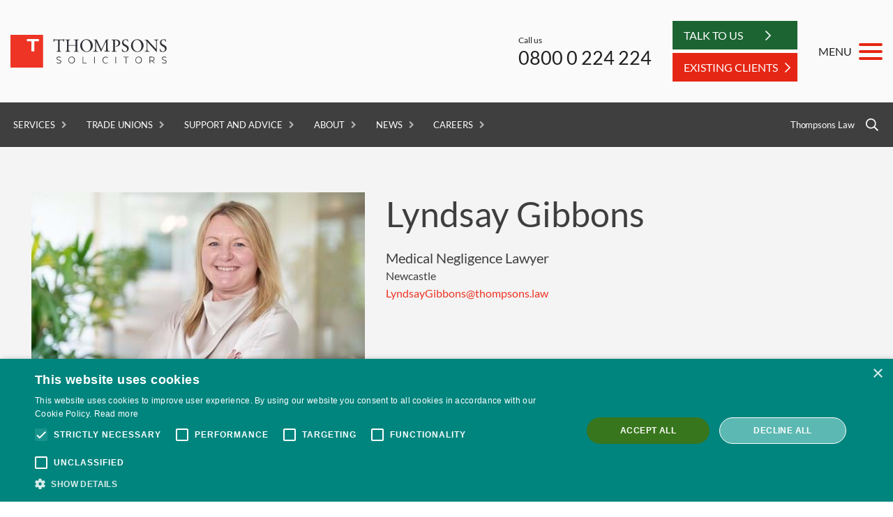

--- FILE ---
content_type: text/html; charset=utf-8
request_url: https://www.thompsonstradeunion.law/about/our-people/medical-negligence-experts/lyndsay-gibbons
body_size: 27135
content:
<!doctype html>
<style>body, html {
    overflow-x: hidden;
    scroll-behavior: smooth;
}</style>
<html class="no-js" lang="en">
<head>
 <!-- Matomo Tag Manager -->
<script>
  var _mtm = window._mtm = window._mtm || [];
  _mtm.push({'mtm.startTime': (new Date().getTime()), 'event': 'mtm.Start'});
  (function() {
    var d=document, g=d.createElement('script'), s=d.getElementsByTagName('script')[0];
    g.async=true; g.src='https://cdn.matomo.cloud/thompsonslaw.matomo.cloud/container_L4bH6mNu.js'; s.parentNode.insertBefore(g,s);
  })();
</script>
<!-- End Matomo Tag Manager -->

    <script type="text/javascript" charset="UTF-8" src="//cdn.cookie-script.com/s/69e7118cdff63887e33c0150c3e75b44.js"></script>
    <script>
        var _paq = window._paq || [];
        (function() {
            var u="https://thompsonslaw.matomo.cloud/";
            _paq.push(['setTrackerUrl', u+'matomo.php']);
            _paq.push(['setSiteId', '2']);
            _paq.push(['trackPageView']);
            _paq.push(['enableLinkTracking']);
            var d=document, g=d.createElement('script'), s=d.getElementsByTagName('script')[0];
            g.type='text/javascript'; g.async=true; g.defer=true; g.src=u+'matomo.js'; s.parentNode.insertBefore(g,s);
        })();
    </script>
    <meta charset="utf-8">
    <meta http-equiv="X-UA-Compatible" content="IE=edge">
    <meta name="viewport" content="width=device-width, initial-scale=1">
    <title>Lyndsay Gibbons | Thompsons Trade Union Solicitors</title>
    <link rel="canonical" href="https://www.thompsons.law/about/our-people/medical-negligence-experts/lyndsay-gibbons" />

    <meta name="twitter:card" content="summary_large_image">
    <meta name="twitter:site" content="https://www.thompsonstradeunion.law/about/our-people/medical-negligence-experts/lyndsay-gibbons">
    <meta name="twitter:title" content="Lyndsay Gibbons | Thompsons Trade Union Solicitors">
    <meta name="twitter:title" content="Lyndsay Gibbons | Thompsons Trade Union Solicitors" />
    <meta name="twitter:image" content="https://www.thompsonstradeunion.law/media/5197/lyndsay-gibbons2.jpg" />

        <meta property="og:description" content="Lyndsay is an experience medical negligence lawyer based in Thompsons&#39; Newcastle office." />
        <meta name="twitter:description" content="Lyndsay is an experience medical negligence lawyer based in Thompsons&#39; Newcastle office." />
        <meta name="description" content="Lyndsay is an experience medical negligence lawyer based in Thompsons&#39; Newcastle office.">
    <meta property="og:url" content="https://www.thompsonstradeunion.law/about/our-people/medical-negligence-experts/lyndsay-gibbons" />
    <meta property="og:image" content="https://www.thompsonstradeunion.law/media/5197/lyndsay-gibbons2.jpg" />
    <meta property="og:site_name" content="Thompsons Solicitors" />
    <meta property="og:type" content="website" />
    <meta property="og:title" content="Lyndsay Gibbons | Thompsons Trade Union Solicitors" />

    <meta name="author" content="Thompsons Solicitors" />
    <meta name="msvalidate.01" content="53CB827781AE44C51369A8CAEECF5248" />
    <link rel="apple-touch-icon-precomposed" sizes="57x57" href="https://www.thompsonstradeunion.law/apple-touch-icon-57x57.png" />
    <link rel="apple-touch-icon-precomposed" sizes="114x114" href="https://www.thompsonstradeunion.law/apple-touch-icon-114x114.png" />
    <link rel="apple-touch-icon-precomposed" sizes="72x72" href="https://www.thompsonstradeunion.law/apple-touch-icon-72x72.png" />
    <link rel="apple-touch-icon-precomposed" sizes="144x144" href="https://www.thompsonstradeunion.law/apple-touch-icon-144x144.png" />
    <link rel="apple-touch-icon-precomposed" sizes="120x120" href="https://www.thompsonstradeunion.law/apple-touch-icon-120x120.png" />
    <link rel="apple-touch-icon-precomposed" sizes="152x152" href="https://www.thompsonstradeunion.law/apple-touch-icon-152x152.png" />
    <link rel="icon" type="image/png" href="https://www.thompsonstradeunion.law/favicon-32x32.png" sizes="32x32" />
    <link rel="icon" type="image/png" href="https://www.thompsonstradeunion.law/favicon-16x16.png" sizes="16x16" />
    <meta name="application-name" content="Thompsons Solicitors" />
    <meta name="msapplication-TileColor" content="#FFFFFF" />
    <meta name="msapplication-TileImage" content="https://www.thompsonstradeunion.law/mstile-144x144.png" />
    <link rel="stylesheet" href=https://use.typekit.net/ulq5hif.css>
    
    <link rel="preload" href="https://fonts.googleapis.com/css2?family=Lato:ital,wght@0,300;0,400;0,700;1,300;1,400;1,700&display=swap" as="style" onload="this.onload=null;this.rel='stylesheet'">
    <noscript><link rel="stylesheet" href="https://fonts.googleapis.com/css2?family=Lato:ital,wght@0,300;0,400;0,700;1,300;1,400;1,700&display=swap"></noscript>

    <link href="/assets/stylesheets/vendorbootstrap-grid.css?v=1.3" type="text/css" rel="stylesheet"/><link href="/DependencyHandler.axd?s=L2Fzc2V0cy9zdHlsZXNoZWV0cy92ZW5kb3IvZmxpY2tpdHkuY3NzOy9hc3NldHMvc3R5bGVzaGVldHMvbW1lbnUuY3NzOw&amp;t=Css&amp;cdv=5" type="text/css" rel="stylesheet"/><link href="/assets/stylesheets/custombase.css?v=1" type="text/css" rel="stylesheet"/><link href="/assets/stylesheets/header2.css?v=1.3" type="text/css" rel="stylesheet"/><link href="/assets/stylesheets/customhelpers.css?v=1.2" type="text/css" rel="stylesheet"/><link href="/assets/stylesheets/customsite.css?v=3.3" type="text/css" rel="stylesheet"/><link href="/assets/stylesheets/our-client-page.css?v=1.5" type="text/css" rel="stylesheet"/><link href="/assets/stylesheets/services.css?v=1" type="text/css" rel="stylesheet"/><link href="/assets/stylesheets/cta-banner.css?v=1" type="text/css" rel="stylesheet"/><link href="/assets/stylesheets/people-carousel.css?v=2" type="text/css" rel="stylesheet"/>
    
       
    <script src="/assets/js/vendor/jquery-3.5.1.min.js"></script>
        <script>
            (function (w, d, s, l, i) {
                w[l] = w[l] || []; w[l].push({
                    'gtm.start':
                        new Date().getTime(), event: 'gtm.js'
                }); var f = d.getElementsByTagName(s)[0],
                    j = d.createElement(s), dl = l != 'dataLayer' ? '&l=' + l : ''; j.defer = true; j.src =
                        'https://www.googletagmanager.com/gtm.js?id=' + i + dl; f.parentNode.insertBefore(j, f);
            })(window, document, 'script', 'dataLayer', 'GTM-KV6RN6J');
        </script>
    <script src="https://ajax.aspnetcdn.com/ajax/jquery.validate/1.16.0/jquery.validate.min.js"></script>
    <script src="https://ajax.aspnetcdn.com/ajax/mvc/5.2.3/jquery.validate.unobtrusive.min.js"></script>
</head>
<body>
    <!-- Google Tag Manager (noscript) -->
    <noscript><iframe src="https://www.googletagmanager.com/ns.html?id=GTM-KV6RN6J" height="0" width="0" style="display:none;visibility:hidden"></iframe></noscript>
    <!-- End Google Tag Manager (noscript) -->
<a id="top"></a>
  <!-- New Menu Here -->
    

    <header class="header2 header-row-sticky" data-attrib="Thompsons Trade Union">
        <div class="header2__upper">
            <div class="header2__tools header2-constrain">
                <a href="/" class="header2__logo-link">
                    <img src="/media/5887/ts-logo-2023.svg" class="header2__logo" alt="Thompsons Solicitors - Standing Up For You">
                </a> 
                <div class="header2__actions">
                    <div class="header2__trustpilot d-none d-md-flex">
						
                    </div>
                    <div class="header2-call">
                        <div class="header2-call__text">Call us</div>
                        <a href="tel:08000224224" class="header2-call__number">0800 0 224 224</a>
                    </div>

                    <div class="header2__buttons d-none d-md-block">
                                <a href="/start-a-claim" class="header2__btn">
                                    <span>Talk to Us</span>
                                    <svg xmlns="http://www.w3.org/2000/svg" viewBox="0 0 256 512" width="8" height="16"><path d="M24.707 38.101L4.908 57.899c-4.686 4.686-4.686 12.284 0 16.971L185.607 256 4.908 437.13c-4.686 4.686-4.686 12.284 0 16.971L24.707 473.9c4.686 4.686 12.284 4.686 16.971 0l209.414-209.414c4.686-4.686 4.686-12.284 0-16.971L41.678 38.101c-4.687-4.687-12.285-4.687-16.971 0z" /></svg>
                                </a>
                             <a href="/existing-customers" class="header2__btn-red">
                              <span>Existing clients</span>
                              <svg xmlns="http://www.w3.org/2000/svg" viewBox="0 0 256 512" width="8" height="16"><path d="M24.707 38.101L4.908 57.899c-4.686 4.686-4.686 12.284 0 16.971L185.607 256 4.908 437.13c-4.686 4.686-4.686 12.284 0 16.971L24.707 473.9c4.686 4.686 12.284 4.686 16.971 0l209.414-209.414c4.686-4.686 4.686-12.284 0-16.971L41.678 38.101c-4.687-4.687-12.285-4.687-16.971 0z" /></svg>
                          </a>
                    </div>
                    
                    <button class="header2-menu-btn">
                        <span class="header2-menu-btn__label">MENU</span>
                        <span class="hamburger hamburger--slider">
                            <span class="hamburger-box">
                                <span class="hamburger-inner"></span>
                            </span>
                        </span>
                    </button>
                    <a href="#v2-menu" class="header2-mobile-menu-btn">
                        <div class="hamburger hamburger--slider">
                            <div class="hamburger-box">
                                <div class="hamburger-inner"></div>
                            </div>
                        </div>
                    </a>
                </div>
            </div>
        </div>
		
		<div class="header2__buttons d-block d-md-none">
        	<div class="row">
				<div class="col-12">
                            <a href="/start-a-claim" class="header2__btn">
                                <span>TALK TO US</span>
                                <svg xmlns="http://www.w3.org/2000/svg" viewBox="0 0 256 512" width="8" height="16"><path d="M24.707 38.101L4.908 57.899c-4.686 4.686-4.686 12.284 0 16.971L185.607 256 4.908 437.13c-4.686 4.686-4.686 12.284 0 16.971L24.707 473.9c4.686 4.686 12.284 4.686 16.971 0l209.414-209.414c4.686-4.686 4.686-12.284 0-16.971L41.678 38.101c-4.687-4.687-12.285-4.687-16.971 0z" /></svg>
                            </a>
                        <a href="/existing-customers" class="header2__btn-red">
                              <span>Existing clients</span>
                              <svg xmlns="http://www.w3.org/2000/svg" viewBox="0 0 256 512" width="8" height="16"><path d="M24.707 38.101L4.908 57.899c-4.686 4.686-4.686 12.284 0 16.971L185.607 256 4.908 437.13c-4.686 4.686-4.686 12.284 0 16.971L24.707 473.9c4.686 4.686 12.284 4.686 16.971 0l209.414-209.414c4.686-4.686 4.686-12.284 0-16.971L41.678 38.101c-4.687-4.687-12.285-4.687-16.971 0z" /></svg>
                          </a>
                </div>
            </div>
        </div>
        
        <div class="header2-mobile-actions">
            <svg xmlns="http://www.w3.org/2000/svg" viewBox="0 0 512 512" width="18" height="18" class="header2-mobile-actions__icon"><path d="M487.8 24.1L387 .8c-14.7-3.4-29.8 4.2-35.8 18.1l-46.5 108.5c-5.5 12.7-1.8 27.7 8.9 36.5l53.9 44.1c-34 69.2-90.3 125.6-159.6 159.6l-44.1-53.9c-8.8-10.7-23.8-14.4-36.5-8.9L18.9 351.3C5 357.3-2.6 372.3.8 387L24 487.7C27.3 502 39.9 512 54.5 512 306.7 512 512 307.8 512 54.5c0-14.6-10-27.2-24.2-30.4zM55.1 480l-23-99.6 107.4-46 59.5 72.8c103.6-48.6 159.7-104.9 208.1-208.1l-72.8-59.5 46-107.4 99.6 23C479.7 289.7 289.6 479.7 55.1 480z"></path></svg>
            Call us:&nbsp;
            <a href="tel:08000224224" class="header2-mobile-actions__link">0800 0 224 224</a>
        </div>

        <div class="header2__nav-panels">
            <div class="header2__nav-panel">
                <div class="header2-constrain">
                    <!-- This is the default desktop menu.  Should be limited to 2 levels of nesting. -->
                    <ul class="header2__nav">
                                <li>
                                    <a class="ttul">Services</a>
                                    <ul>
                                            <li class="services">
                                                <a href="/services/personal-injury">Personal Injury Claims</a>
                                            </li>
                                            <li class="services">
                                                <a href="/services/road-traffic-accidents">Road Traffic Accident Claims</a>
                                            </li>
                                            <li class="services">
                                                <a href="/services/serious-injury">Serious Injury Claims</a>
                                            </li>
                                            <li class="services">
                                                <a href="/services/asbestos-diseases">Asbestos Disease Claims</a>
                                            </li>
                                            <li class="services">
                                                <a href="/services/medical-negligence">Medical Negligence</a>
                                            </li>
                                            <li class="services">
                                                <a href="/services/industrial-diseases">Industrial Disease Claims</a>
                                            </li>
                                            <li class="services">
                                                <a href="/services/accidents-at-work">Accident at Work Claims</a>
                                            </li>
                                            <li class="services">
                                                <a href="/services/employment-matters">Employment Matters</a>
                                            </li>
                                            <li class="services">
                                                <a href="/services/more-legal-services">More Legal Services</a>
                                            </li>
                                    </ul>
                                </li>
                                <li>
                                    <a href="https://www.thompsonstradeunion.law/trade-unions" class="ttul">Trade Unions</a>
                                    <ul>
                                            <li class="tradeunions">
                                                <a href="/trade-unions/trade-unions">Trade Unions</a>
                                            </li>
                                            <li class="tradeunions">
                                                <a href="https://www.thompsonstradeunion.law/trade-unions/advance">Advance</a>
                                            </li>
                                            <li class="tradeunions">
                                                <a href="https://www.thompsonstradeunion.law/trade-unions/aslef">ASLEF</a>
                                            </li>
                                            <li class="tradeunions">
                                                <a href="https://www.thompsonstradeunion.law/trade-unions/bfawu">BFAWU</a>
                                            </li>
                                            <li class="tradeunions">
                                                <a href="https://www.thompsonstradeunion.law/trade-unions/rcpod">RCPOD</a>
                                            </li>
                                            <li class="tradeunions">
                                                <a href="https://www.thompsonstradeunion.law/trade-unions/csp">CSP</a>
                                            </li>
                                            <li class="tradeunions">
                                                <a href="https://www.thompsonstradeunion.law/trade-unions/fbu">FBU</a>
                                            </li>
                                            <li class="tradeunions">
                                                <a href="https://www.thompsonstradeunion.law/trade-unions/naht">NAHT</a>
                                            </li>
                                            <li class="tradeunions">
                                                <a href="https://www.thompsonstradeunion.law/trade-unions/nasuwt">NASUWT</a>
                                            </li>
                                            <li class="tradeunions">
                                                <a href="https://www.thompsonstradeunion.law/trade-unions/nuj">NUJ</a>
                                            </li>
                                            <li class="tradeunions">
                                                <a href="https://www.thompsonstradeunion.law/trade-unions/neu">NEU</a>
                                            </li>
                                            <li class="tradeunions">
                                                <a href="https://www.thompsonstradeunion.law/trade-unions/pcs">PCS</a>
                                            </li>
                                            <li class="tradeunions">
                                                <a href="https://www.thompsonstradeunion.law/trade-unions/poa">POA</a>
                                            </li>
                                            <li class="tradeunions">
                                                <a href="https://www.thompsonstradeunion.law/trade-unions/prospect-and-bectu">Prospect and Bectu</a>
                                            </li>
                                            <li class="tradeunions">
                                                <a href="https://www.thompsonstradeunion.law/trade-unions/rcm">RCM</a>
                                            </li>
                                            <li class="tradeunions">
                                                <a href="https://www.thompsonstradeunion.law/trade-unions/rmt">RMT</a>
                                            </li>
                                            <li class="tradeunions">
                                                <a href="https://www.thompsonstradeunion.law/trade-unions/ucu">UCU</a>
                                            </li>
                                            <li class="tradeunions">
                                                <a href="https://www.thompsonstradeunion.law/trade-unions/unison">UNISON</a>
                                            </li>
                                            <li class="tradeunions">
                                                <a href="https://www.thompsonstradeunion.law/trade-unions/unite">Unite</a>
                                            </li>
                                            <li class="tradeunions">
                                                <a href="https://www.thompsonstradeunion.law/trade-unions/urtu">URTU</a>
                                            </li>
                                            <li class="tradeunions">
                                                <a href="https://www.thompsonstradeunion.law/trade-unions/usdaw">USDAW</a>
                                            </li>
                                    </ul>
                                </li>
                                <li>
                                    <a href="https://www.thompsonstradeunion.law/support" class="ttul">Support and Advice</a>
                                    <ul>
                                            <li class="supportandadvice">
                                                <a href="/support/support-and-advice">Support and Advice</a>
                                            </li>
                                            <li class="supportandadvice">
                                                <a href="/support/how-to-make-a-claim">How to Make a Claim</a>
                                            </li>
                                            <li class="supportandadvice">
                                                <a href="/support/legal-guides-and-resources">Legal Guides</a>
                                            </li>
                                            <li class="supportandadvice">
                                                <a href="/support/our-clients">Our Clients</a>
                                            </li>
                                            <li class="supportandadvice">
                                                <a href="/support/charities-and-support-groups">Charities and Support Groups</a>
                                            </li>
                                    </ul>
                                </li>
                                <li>
                                    <a href="https://www.thompsonstradeunion.law/about" class="ttul">About</a>
                                    <ul>
                                            <li class="about">
                                                <a href="/about/about-thompsons">About Thompsons</a>
                                            </li>
                                            <li class="about">
                                                <a href="/about/our-work-with-trade-unions">Our Work with Trade Unions</a>
                                            </li>
                                            <li class="about">
                                                <a href="https://www.thompsonstradeunion.law/about/our-experience-in-public-inquiries">Our experience in public inquiries</a>
                                            </li>
                                            <li class="about">
                                                <a href="/about/our-people">Our People</a>
                                            </li>
                                            <li class="about">
                                                <a href="/about/our-offices">Our Offices</a>
                                            </li>
                                            <li class="about">
                                                <a href="/about/our-pledge">Our Pledge</a>
                                            </li>
                                            <li class="about">
                                                <a href="/about/governance-and-regulation">Governance and Regulation</a>
                                            </li>
                                    </ul>
                                </li>
                                <li>
                                    <a href="https://www.thompsonstradeunion.law/news/news-and-media" class="ttul">News</a>
                                    <ul>
                                            <li class="news">
                                                <a href="https://www.thompsonstradeunion.law/news/news-and-media">News and Media</a>
                                            </li>
                                            <li class="news">
                                                <a href="https://www.thompsonstradeunion.law/news/news-releases">News Releases</a>
                                            </li>
                                            <li class="news">
                                                <a href="https://www.thompsonstradeunion.law/news/commentary">Commentary</a>
                                            </li>
                                            <li class="news">
                                                <a href="https://www.thompsonstradeunion.law/news/briefings-and-responses">Briefings and Responses</a>
                                            </li>
                                            <li class="news">
                                                <a href="https://www.thompsonstradeunion.law/news/newsletters">Newsletters</a>
                                            </li>
                                            <li class="news">
                                                <a href="https://www.thompsonstradeunion.law/news/employment-law-review">Employment Law Review</a>
                                            </li>
                                            <li class="news">
                                                <a href="https://www.thompsonstradeunion.law/news/campaigns">Campaigns</a>
                                            </li>
                                    </ul>
                                </li>
                                    <li>
                                        <a href="/about/careers" class="dropdown-toggle"> Careers </a>
                                    </li>

                        <!-- <li class="header2__list-right"><a href="https://www.thompsonstradeunion.law/covid-19-hub" target="_blank">Covid-19 Advice</a></li> -->
                                <li class="header2__list-right"><a href="https://www.thompsons.law/" target="_blank">Thompsons Law</a></li>
                        <li class="header2__list-right">
                            <button class="header2__search-btn"><svg xmlns="http://www.w3.org/2000/svg" viewBox="0 0 512 512" width="18" height="18"><path d="M508.5 468.9L387.1 347.5c-2.3-2.3-5.3-3.5-8.5-3.5h-13.2c31.5-36.5 50.6-84 50.6-136C416 93.1 322.9 0 208 0S0 93.1 0 208s93.1 208 208 208c52 0 99.5-19.1 136-50.6v13.2c0 3.2 1.3 6.2 3.5 8.5l121.4 121.4c4.7 4.7 12.3 4.7 17 0l22.6-22.6c4.7-4.7 4.7-12.3 0-17zM208 368c-88.4 0-160-71.6-160-160S119.6 48 208 48s160 71.6 160 160-71.6 160-160 160z" /></svg></button>
                            <form action="/search/" method="get" class="header2-search">
                                <input type="search" placeholder="Search Thompsons" class="header2-search__input" id="mobiSearch" name="Query">
                                <input type="submit" class="header2-search__submit" value="Search">
                            </form>
                        </li>
                    </ul>
                </div>
            </div>

            <!--
            This is the mega menu.  Lots of mark-up as there's a lot going on in the design, but broadly there are three sections of content in the mega-menu.
            The first two sections contain nested lists of navigation, so are structurally similar (though different looking, hence a modifier class on the container).  The third contains general links/buttons etc.
            -->
            <div class="header2__mega-panel">
                <div class="header2__container">

                    <!-- First section of mega-menu content.  Nested list with some specific mark-up to facilitate slide-out sub-menus.  Should only allow to 2 nested levels I think, but built to cater for 3 if necessary. -->
                    <div class="header2__mega-section">
                        <div class="header2-mega">
                            <h2 class="header2-mega__heading">Our claims services</h2>
                            <ul class="header2-megamenu">

                                        <li class="has-children">
                                            <a href="">Services</a>
                                            <div>
                                                <h3 class="header2-mega__heading">Services</h3> <!-- This should have the same text as the <a> tag, above. -->
                                                <ul>
                                                            <li class="has-children">
                                                                <a href="/services/personal-injury">Personal Injury Claims</a> 
                                                                <div>
                                                                    <h3 class="header2-mega__heading">Personal Injury Claims</h3>
                                                                
                                                                    <ul>
                                                                            <li>
                                                                                <a href="/services/personal-injury" title="Personal Injury Claims">Personal Injury Claims</a>
                                                                            </li>
                                                                        
                                                                            <li>
                                                                                <ul>
                                                                                    <li>
                                                                                        <a href="/services/personal-injury/slips-trips-and-falls-claims">Slips, Trips and Falls Claims</a>
                                                                                    </li>
                                                                                </ul>
                                                                            </li>
                                                                            <li>
                                                                                <ul>
                                                                                    <li>
                                                                                        <a href="/services/personal-injury/child-accident-claims">Child Accident Claims</a>
                                                                                    </li>
                                                                                </ul>
                                                                            </li>
                                                                            <li>
                                                                                <ul>
                                                                                    <li>
                                                                                        <a href="/services/personal-injury/accidents-in-public-places-claims">Accidents in Public Places Claims</a>
                                                                                    </li>
                                                                                </ul>
                                                                            </li>
                                                                            <li>
                                                                                <ul>
                                                                                    <li>
                                                                                        <a href="/services/personal-injury/accident-abroad-claims">Accident Abroad Claims</a>
                                                                                    </li>
                                                                                </ul>
                                                                            </li>
                                                                    </ul>
                                                                </div>
                                                            </li>
                                                            <li class="has-children">
                                                                <a href="/services/road-traffic-accidents">Road Traffic Accident Claims</a> 
                                                                <div>
                                                                    <h3 class="header2-mega__heading">Road Traffic Accident Claims</h3>
                                                                
                                                                    <ul>
                                                                            <li>
                                                                                <a href="/services/road-traffic-accidents" title="Road Traffic Accident Claims">Road Traffic Accident Claims</a>
                                                                            </li>
                                                                        
                                                                            <li>
                                                                                <ul>
                                                                                    <li>
                                                                                        <a href="/services/road-traffic-accidents/cycling-accident-claims">Cycling Accident Claims</a>
                                                                                    </li>
                                                                                </ul>
                                                                            </li>
                                                                            <li>
                                                                                <ul>
                                                                                    <li>
                                                                                        <a href="/services/road-traffic-accidents/motorbike-accident-claims">Motorbike Accident Claims</a>
                                                                                    </li>
                                                                                </ul>
                                                                            </li>
                                                                            <li>
                                                                                <ul>
                                                                                    <li>
                                                                                        <a href="/services/road-traffic-accidents/pedestrian-accident-claims">Pedestrian Accident Claims</a>
                                                                                    </li>
                                                                                </ul>
                                                                            </li>
                                                                            <li>
                                                                                <ul>
                                                                                    <li>
                                                                                        <a href="/services/road-traffic-accidents/lorry-and-hgv-accident-claims">Lorry and HGV Accident Claims</a>
                                                                                    </li>
                                                                                </ul>
                                                                            </li>
                                                                    </ul>
                                                                </div>
                                                            </li>
                                                            <li class="has-children">
                                                                <a href="/services/serious-injury">Serious Injury Claims</a> 
                                                                <div>
                                                                    <h3 class="header2-mega__heading">Serious Injury Claims</h3>
                                                                
                                                                    <ul>
                                                                            <li>
                                                                                <a href="/services/serious-injury" title="Serious Injury Claims">Serious Injury Claims</a>
                                                                            </li>
                                                                        
                                                                            <li>
                                                                                <ul>
                                                                                    <li>
                                                                                        <a href="/services/serious-injury/spinal-cord-injury-claims">Spinal Cord Injury Claims</a>
                                                                                    </li>
                                                                                </ul>
                                                                            </li>
                                                                            <li>
                                                                                <ul>
                                                                                    <li>
                                                                                        <a href="/services/serious-injury/brain-injury-claims">Brain Injury Claims</a>
                                                                                    </li>
                                                                                </ul>
                                                                            </li>
                                                                            <li>
                                                                                <ul>
                                                                                    <li>
                                                                                        <a href="/services/serious-injury/amputation-claims">Amputation Claims</a>
                                                                                    </li>
                                                                                </ul>
                                                                            </li>
                                                                            <li>
                                                                                <ul>
                                                                                    <li>
                                                                                        <a href="/services/serious-injury/serious-burn-injury-claims">Serious Burn Injury Claims</a>
                                                                                    </li>
                                                                                </ul>
                                                                            </li>
                                                                            <li>
                                                                                <ul>
                                                                                    <li>
                                                                                        <a href="/services/serious-injury/serious-medical-injury-claims">Serious Medical Injury Claims</a>
                                                                                    </li>
                                                                                </ul>
                                                                            </li>
                                                                            <li>
                                                                                <ul>
                                                                                    <li>
                                                                                        <a href="/services/serious-injury/fatal-accident-claims">Fatal Accident Claims</a>
                                                                                    </li>
                                                                                </ul>
                                                                            </li>
                                                                    </ul>
                                                                </div>
                                                            </li>
                                                            <li class="has-children">
                                                                <a href="/services/asbestos-diseases">Asbestos Disease Claims</a> 
                                                                <div>
                                                                    <h3 class="header2-mega__heading">Asbestos Disease Claims</h3>
                                                                
                                                                    <ul>
                                                                            <li>
                                                                                <a href="/services/asbestos-diseases" title="Asbestos Disease Claims">Asbestos Disease Claims</a>
                                                                            </li>
                                                                        
                                                                            <li>
                                                                                <ul>
                                                                                    <li>
                                                                                        <a href="/services/asbestos-diseases/mesothelioma-claims">Mesothelioma Claims</a>
                                                                                    </li>
                                                                                </ul>
                                                                            </li>
                                                                            <li>
                                                                                <ul>
                                                                                    <li>
                                                                                        <a href="/services/asbestos-diseases/pleural-thickening-claims">Pleural Thickening Claims</a>
                                                                                    </li>
                                                                                </ul>
                                                                            </li>
                                                                            <li>
                                                                                <ul>
                                                                                    <li>
                                                                                        <a href="/services/asbestos-diseases/lung-cancer-claims">Lung Cancer Claims</a>
                                                                                    </li>
                                                                                </ul>
                                                                            </li>
                                                                            <li>
                                                                                <ul>
                                                                                    <li>
                                                                                        <a href="/services/asbestos-diseases/asbestosis-claims">Asbestosis Claims</a>
                                                                                    </li>
                                                                                </ul>
                                                                            </li>
                                                                    </ul>
                                                                </div>
                                                            </li>
                                                            <li class="has-children">
                                                                <a href="/services/medical-negligence">Medical Negligence</a> 
                                                                <div>
                                                                    <h3 class="header2-mega__heading">Medical Negligence</h3>
                                                                
                                                                    <ul>
                                                                            <li>
                                                                                <a href="/services/medical-negligence" title="Medical Negligence">Medical Negligence</a>
                                                                            </li>
                                                                        
                                                                            <li>
                                                                                <ul>
                                                                                    <li>
                                                                                        <a href="/services/medical-negligence/cerebral-palsy-and-other-birth-injury-claims">Cerebral Palsy and other Birth Injury Claims</a>
                                                                                    </li>
                                                                                </ul>
                                                                            </li>
                                                                            <li>
                                                                                <ul>
                                                                                    <li>
                                                                                        <a href="/services/medical-negligence/brain-and-head-injury-claims">Brain and Head Injury Claims</a>
                                                                                    </li>
                                                                                </ul>
                                                                            </li>
                                                                            <li>
                                                                                <ul>
                                                                                    <li>
                                                                                        <a href="/services/medical-negligence/amputation-claims">Amputation Claims</a>
                                                                                    </li>
                                                                                </ul>
                                                                            </li>
                                                                            <li>
                                                                                <ul>
                                                                                    <li>
                                                                                        <a href="/services/medical-negligence/spinal-injury-claims">Spinal Injury Claims</a>
                                                                                    </li>
                                                                                </ul>
                                                                            </li>
                                                                            <li>
                                                                                <ul>
                                                                                    <li>
                                                                                        <a href="/services/medical-negligence/fatality-claims">Fatality Claims</a>
                                                                                    </li>
                                                                                </ul>
                                                                            </li>
                                                                            <li>
                                                                                <ul>
                                                                                    <li>
                                                                                        <a href="/services/medical-negligence/operation-claims">Operation Claims</a>
                                                                                    </li>
                                                                                </ul>
                                                                            </li>
                                                                            <li>
                                                                                <ul>
                                                                                    <li>
                                                                                        <a href="/services/medical-negligence/misdiagnosis-claims">Misdiagnosis Claims</a>
                                                                                    </li>
                                                                                </ul>
                                                                            </li>
                                                                            <li>
                                                                                <ul>
                                                                                    <li>
                                                                                        <a href="/services/medical-negligence/scaphoid-fracture-claims">Scaphoid Fracture Claims</a>
                                                                                    </li>
                                                                                </ul>
                                                                            </li>
                                                                            <li>
                                                                                <ul>
                                                                                    <li>
                                                                                        <a href="/services/medical-negligence/prescription-error-claims"></a>
                                                                                    </li>
                                                                                </ul>
                                                                            </li>
                                                                            <li>
                                                                                <ul>
                                                                                    <li>
                                                                                        <a href="/services/medical-negligence/hospital-complaints">Hospital Complaints</a>
                                                                                    </li>
                                                                                </ul>
                                                                            </li>
                                                                            <li>
                                                                                <ul>
                                                                                    <li>
                                                                                        <a href="/services/medical-negligence/product-liability-claims">Product Liability Claims</a>
                                                                                    </li>
                                                                                </ul>
                                                                            </li>
                                                                            <li>
                                                                                <ul>
                                                                                    <li>
                                                                                        <a href="/services/medical-negligence/orthopaedic-claims">Orthopaedic Claims</a>
                                                                                    </li>
                                                                                </ul>
                                                                            </li>
                                                                            <li>
                                                                                <ul>
                                                                                    <li>
                                                                                        <a href="/services/medical-negligence/doctor-negligence-claims">Doctor Negligence Claims</a>
                                                                                    </li>
                                                                                </ul>
                                                                            </li>
                                                                    </ul>
                                                                </div>
                                                            </li>
                                                            <li class="has-children">
                                                                <a href="/services/industrial-diseases">Industrial Disease Claims</a> 
                                                                <div>
                                                                    <h3 class="header2-mega__heading">Industrial Disease Claims</h3>
                                                                
                                                                    <ul>
                                                                            <li>
                                                                                <a href="/services/industrial-diseases" title="Industrial Disease Claims">Industrial Disease Claims</a>
                                                                            </li>
                                                                        
                                                                            <li>
                                                                                <ul>
                                                                                    <li>
                                                                                        <a href="/services/industrial-diseases/respiratory-and-lung-disease-claims">Respiratory and Lung Disease Claims</a>
                                                                                    </li>
                                                                                </ul>
                                                                            </li>
                                                                            <li>
                                                                                <ul>
                                                                                    <li>
                                                                                        <a href="/services/industrial-diseases/skin-disease-claims">Skin Disease Claims</a>
                                                                                    </li>
                                                                                </ul>
                                                                            </li>
                                                                            <li>
                                                                                <ul>
                                                                                    <li>
                                                                                        <a href="/services/industrial-diseases/vibration-injury-claims">Vibration Injury Claims</a>
                                                                                    </li>
                                                                                </ul>
                                                                            </li>
                                                                            <li>
                                                                                <ul>
                                                                                    <li>
                                                                                        <a href="/services/industrial-diseases/occupational-cancer-claims">Occupational Cancer Claims</a>
                                                                                    </li>
                                                                                </ul>
                                                                            </li>
                                                                    </ul>
                                                                </div>
                                                            </li>
                                                            <li class="has-children">
                                                                <a href="/services/accidents-at-work">Accident at Work Claims</a> 
                                                                <div>
                                                                    <h3 class="header2-mega__heading">Accident at Work Claims</h3>
                                                                
                                                                    <ul>
                                                                            <li>
                                                                                <a href="/services/accidents-at-work" title="Accident at Work Claims">Accident at Work Claims</a>
                                                                            </li>
                                                                        
                                                                            <li>
                                                                                <ul>
                                                                                    <li>
                                                                                        <a href="/services/accidents-at-work/slips-trips-and-falls-at-work-claims">Slips, Trips and Falls at Work Claims</a>
                                                                                    </li>
                                                                                </ul>
                                                                            </li>
                                                                            <li>
                                                                                <ul>
                                                                                    <li>
                                                                                        <a href="/services/accidents-at-work/workplace-assault-claims">Workplace Assault Claims</a>
                                                                                    </li>
                                                                                </ul>
                                                                            </li>
                                                                            <li>
                                                                                <ul>
                                                                                    <li>
                                                                                        <a href="/services/accidents-at-work/strain-injury-claims">Strain Injury Claims</a>
                                                                                    </li>
                                                                                </ul>
                                                                            </li>
                                                                            <li>
                                                                                <ul>
                                                                                    <li>
                                                                                        <a href="/services/accidents-at-work/manual-handling-injury-claims">Manual Handling Injury Claims</a>
                                                                                    </li>
                                                                                </ul>
                                                                            </li>
                                                                            <li>
                                                                                <ul>
                                                                                    <li>
                                                                                        <a href="/services/accidents-at-work/needlestick-injury-claims">Needlestick Injury Claims</a>
                                                                                    </li>
                                                                                </ul>
                                                                            </li>
                                                                            <li>
                                                                                <ul>
                                                                                    <li>
                                                                                        <a href="/services/accidents-at-work/crush-injury-claims">Crush Injury Claims</a>
                                                                                    </li>
                                                                                </ul>
                                                                            </li>
                                                                    </ul>
                                                                </div>
                                                            </li>
                                                            <li class="has-children">
                                                                <a href="/services/employment-matters">Employment Matters</a> 
                                                                <div>
                                                                    <h3 class="header2-mega__heading">Employment Matters</h3>
                                                                
                                                                    <ul>
                                                                            <li>
                                                                                <a href="/services/employment-matters" title="Employment Matters">Employment Matters</a>
                                                                            </li>
                                                                        
                                                                            <li>
                                                                                <ul>
                                                                                    <li>
                                                                                        <a href="/services/employment-matters/criminal-and-professional-misconduct-advice">Criminal and Professional Misconduct Advice</a>
                                                                                    </li>
                                                                                </ul>
                                                                            </li>
                                                                            <li>
                                                                                <ul>
                                                                                    <li>
                                                                                        <a href="/services/employment-matters/settlement-agreements">Settlement Agreements</a>
                                                                                    </li>
                                                                                </ul>
                                                                            </li>
                                                                            <li>
                                                                                <ul>
                                                                                    <li>
                                                                                        <a href="https://www.thompsonstradeunion.law/services/employment-matters/large-scale-settlement-agreements">Large-scale Settlement Agreements</a>
                                                                                    </li>
                                                                                </ul>
                                                                            </li>
                                                                    </ul>
                                                                </div>
                                                            </li>
                                                            <li class="has-children">
                                                                <a href="/services/more-legal-services">More Legal Services</a> 
                                                                <div>
                                                                    <h3 class="header2-mega__heading">More Legal Services</h3>
                                                                
                                                                    <ul>
                                                                            <li>
                                                                                <a href="/services/more-legal-services" title="More Legal Services">More Legal Services</a>
                                                                            </li>
                                                                        
                                                                            <li>
                                                                                <ul>
                                                                                    <li>
                                                                                        <a href="/services/more-legal-services/wills-and-probate">Wills and Probate</a>
                                                                                    </li>
                                                                                </ul>
                                                                            </li>
                                                                            <li>
                                                                                <ul>
                                                                                    <li>
                                                                                        <a href="/services/more-legal-services/conveyancing">Conveyancing</a>
                                                                                    </li>
                                                                                </ul>
                                                                            </li>
                                                                            <li>
                                                                                <ul>
                                                                                    <li>
                                                                                        <a href="/services/more-legal-services/family-member-services">Family Member Services</a>
                                                                                    </li>
                                                                                </ul>
                                                                            </li>
                                                                            <li>
                                                                                <ul>
                                                                                    <li>
                                                                                        <a href="/services/more-legal-services/power-of-attorney">Power of Attorney</a>
                                                                                    </li>
                                                                                </ul>
                                                                            </li>
                                                                            <li>
                                                                                <ul>
                                                                                    <li>
                                                                                        <a href="/services/more-legal-services/court-of-protection-and-deputyship">Court of Protection and Deputyship</a>
                                                                                    </li>
                                                                                </ul>
                                                                            </li>
                                                                            <li>
                                                                                <ul>
                                                                                    <li>
                                                                                        <a href="/services/more-legal-services/client-support-coordinators">Client Support Coordinators</a>
                                                                                    </li>
                                                                                </ul>
                                                                            </li>
                                                                            <li>
                                                                                <ul>
                                                                                    <li>
                                                                                        <a href="/services/more-legal-services/professional-negligence">Professional Negligence</a>
                                                                                    </li>
                                                                                </ul>
                                                                            </li>
                                                                    </ul>
                                                                </div>
                                                            </li>
                                                    <!-- <li><a class="header2-mega__back">Go back</a></li> -->
                                                </ul>
                                            </div>
                                        </li>
                                        <li class="has-children">
                                            <a href="">Trade Unions</a>
                                            <div>
                                                <h3 class="header2-mega__heading">Trade Unions</h3> <!-- This should have the same text as the <a> tag, above. -->
                                                <ul>
                                                            <li>
                                                                <a href="/trade-unions/trade-unions">Trade Unions</a>
                                                            </li>
                                                            <li>
                                                                <a href="https://www.thompsonstradeunion.law/trade-unions/advance">Advance</a>
                                                            </li>
                                                            <li>
                                                                <a href="https://www.thompsonstradeunion.law/trade-unions/aslef">ASLEF</a>
                                                            </li>
                                                            <li>
                                                                <a href="https://www.thompsonstradeunion.law/trade-unions/bfawu">BFAWU</a>
                                                            </li>
                                                            <li>
                                                                <a href="https://www.thompsonstradeunion.law/trade-unions/rcpod">RCPOD</a>
                                                            </li>
                                                            <li>
                                                                <a href="https://www.thompsonstradeunion.law/trade-unions/csp">CSP</a>
                                                            </li>
                                                            <li>
                                                                <a href="https://www.thompsonstradeunion.law/trade-unions/fbu">FBU</a>
                                                            </li>
                                                            <li>
                                                                <a href="https://www.thompsonstradeunion.law/trade-unions/naht">NAHT</a>
                                                            </li>
                                                            <li>
                                                                <a href="https://www.thompsonstradeunion.law/trade-unions/nasuwt">NASUWT</a>
                                                            </li>
                                                            <li>
                                                                <a href="https://www.thompsonstradeunion.law/trade-unions/nuj">NUJ</a>
                                                            </li>
                                                            <li>
                                                                <a href="https://www.thompsonstradeunion.law/trade-unions/neu">NEU</a>
                                                            </li>
                                                            <li>
                                                                <a href="https://www.thompsonstradeunion.law/trade-unions/pcs">PCS</a>
                                                            </li>
                                                            <li>
                                                                <a href="https://www.thompsonstradeunion.law/trade-unions/poa">POA</a>
                                                            </li>
                                                            <li>
                                                                <a href="https://www.thompsonstradeunion.law/trade-unions/prospect-and-bectu">Prospect and Bectu</a>
                                                            </li>
                                                            <li>
                                                                <a href="https://www.thompsonstradeunion.law/trade-unions/rcm">RCM</a>
                                                            </li>
                                                            <li>
                                                                <a href="https://www.thompsonstradeunion.law/trade-unions/rmt">RMT</a>
                                                            </li>
                                                            <li>
                                                                <a href="https://www.thompsonstradeunion.law/trade-unions/ucu">UCU</a>
                                                            </li>
                                                            <li>
                                                                <a href="https://www.thompsonstradeunion.law/trade-unions/unison">UNISON</a>
                                                            </li>
                                                            <li>
                                                                <a href="https://www.thompsonstradeunion.law/trade-unions/unite">Unite</a>
                                                            </li>
                                                            <li>
                                                                <a href="https://www.thompsonstradeunion.law/trade-unions/urtu">URTU</a>
                                                            </li>
                                                            <li>
                                                                <a href="https://www.thompsonstradeunion.law/trade-unions/usdaw">USDAW</a>
                                                            </li>
                                                    <!-- <li><a class="header2-mega__back">Go back</a></li> -->
                                                </ul>
                                            </div>
                                        </li>
                                        <li class="has-children">
                                            <a href="">Support and Advice</a>
                                            <div>
                                                <h3 class="header2-mega__heading">Support and Advice</h3> <!-- This should have the same text as the <a> tag, above. -->
                                                <ul>
                                                            <li>
                                                                <a href="/support/support-and-advice">Support and Advice</a>
                                                            </li>
                                                            <li class="has-children">
                                                                <a href="/support/how-to-make-a-claim">How to Make a Claim</a> 
                                                                <div>
                                                                    <h3 class="header2-mega__heading">How to Make a Claim</h3>
                                                                
                                                                    <ul>
                                                                            <li>
                                                                                <a href="/support/how-to-make-a-claim" title="How to Make a Claim">How to Make a Claim</a>
                                                                            </li>
                                                                        
                                                                            <li>
                                                                                <ul>
                                                                                    <li>
                                                                                        <a href="/support/how-to-make-a-claim/fees-and-payment">Fees and Payment</a>
                                                                                    </li>
                                                                                </ul>
                                                                            </li>
                                                                            <li>
                                                                                <ul>
                                                                                    <li>
                                                                                        <a href="/support/how-to-make-a-claim/client-care">Client Care</a>
                                                                                    </li>
                                                                                </ul>
                                                                            </li>
                                                                    </ul>
                                                                </div>
                                                            </li>
                                                            <li>
                                                                <a href="/support/legal-guides-and-resources">Legal Guides</a>
                                                            </li>
                                                            <li class="has-children">
                                                                <a href="/support/our-clients">Our Clients</a> 
                                                                <div>
                                                                    <h3 class="header2-mega__heading">Our Clients</h3>
                                                                
                                                                    <ul>
                                                                            <li>
                                                                                <a href="/support/our-clients" title="Our Clients">Our Clients</a>
                                                                            </li>
                                                                        
                                                                            <li>
                                                                                <ul>
                                                                                    <li>
                                                                                        <a href="/support/our-clients?specialism=Personal-Injuries">Our Personal Injury Clients</a>
                                                                                    </li>
                                                                                </ul>
                                                                            </li>
                                                                            <li>
                                                                                <ul>
                                                                                    <li>
                                                                                        <a href="/support/our-clients?specialism=Road-Traffic-Accidents">Our Road Traffic Accident Clients</a>
                                                                                    </li>
                                                                                </ul>
                                                                            </li>
                                                                            <li>
                                                                                <ul>
                                                                                    <li>
                                                                                        <a href="/support/our-clients?specialism=Serious-Injuries">Our Serious Injuries Clients</a>
                                                                                    </li>
                                                                                </ul>
                                                                            </li>
                                                                            <li>
                                                                                <ul>
                                                                                    <li>
                                                                                        <a href="/support/our-clients?specialism=Asbestos-Diseases">Our Asbestos Diseases Clients</a>
                                                                                    </li>
                                                                                </ul>
                                                                            </li>
                                                                            <li>
                                                                                <ul>
                                                                                    <li>
                                                                                        <a href="/support/our-clients?specialism=Industrial-Diseases">Our Industrial Diseases Clients</a>
                                                                                    </li>
                                                                                </ul>
                                                                            </li>
                                                                            <li>
                                                                                <ul>
                                                                                    <li>
                                                                                        <a href="/support/our-clients?specialism=Medical-Negligence">Our Medical Negligence Clients</a>
                                                                                    </li>
                                                                                </ul>
                                                                            </li>
                                                                            <li>
                                                                                <ul>
                                                                                    <li>
                                                                                        <a href="/support/our-clients?specialism=Accidents-at-Work">Our Accident at Work Clients</a>
                                                                                    </li>
                                                                                </ul>
                                                                            </li>
                                                                            <li>
                                                                                <ul>
                                                                                    <li>
                                                                                        <a href="/support/our-clients?specialism=Employment-Matters">Our Employment Matters Clients</a>
                                                                                    </li>
                                                                                </ul>
                                                                            </li>
                                                                    </ul>
                                                                </div>
                                                            </li>
                                                            <li class="has-children">
                                                                <a href="/support/charities-and-support-groups">Charities and Support Groups</a> 
                                                                <div>
                                                                    <h3 class="header2-mega__heading">Charities and Support Groups</h3>
                                                                
                                                                    <ul>
                                                                            <li>
                                                                                <a href="/support/charities-and-support-groups" title="Charities and Support Groups">Charities and Support Groups</a>
                                                                            </li>
                                                                        
                                                                            <li>
                                                                                <ul>
                                                                                    <li>
                                                                                        <a href="#"></a>
                                                                                    </li>
                                                                                </ul>
                                                                            </li>
                                                                            <li>
                                                                                <ul>
                                                                                    <li>
                                                                                        <a href="https://www.thompsonstradeunion.law/support/charities-and-support-groups/roadpeace">RoadPeace</a>
                                                                                    </li>
                                                                                </ul>
                                                                            </li>
                                                                            <li>
                                                                                <ul>
                                                                                    <li>
                                                                                        <a href="https://www.thompsonstradeunion.law/support/charities-and-support-groups/the-spinal-injuries-association">The Spinal Injuries Association</a>
                                                                                    </li>
                                                                                </ul>
                                                                            </li>
                                                                            <li>
                                                                                <ul>
                                                                                    <li>
                                                                                        <a href="https://www.thompsonstradeunion.law/support/charities-and-support-groups/cerebra">Cerebra</a>
                                                                                    </li>
                                                                                </ul>
                                                                            </li>
                                                                            <li>
                                                                                <ul>
                                                                                    <li>
                                                                                        <a href="https://www.thompsonstradeunion.law/support/charities-and-support-groups/mesothelioma-uk">Mesothelioma UK</a>
                                                                                    </li>
                                                                                </ul>
                                                                            </li>
                                                                            <li>
                                                                                <ul>
                                                                                    <li>
                                                                                        <a href="https://www.thompsonstradeunion.law/support/charities-and-support-groups/royal-british-legion">Royal British Legion</a>
                                                                                    </li>
                                                                                </ul>
                                                                            </li>
                                                                            <li>
                                                                                <ul>
                                                                                    <li>
                                                                                        <a href="https://www.thompsonstradeunion.law/support/charities-and-support-groups/asbestos-victims-support-group-forums">Asbestos Victims Support Group Forums</a>
                                                                                    </li>
                                                                                </ul>
                                                                            </li>
                                                                            <li>
                                                                                <ul>
                                                                                    <li>
                                                                                        <a href="https://www.thompsonstradeunion.law/support/charities-and-support-groups/medical-negligence-support">Medical Negligence Support</a>
                                                                                    </li>
                                                                                </ul>
                                                                            </li>
                                                                            <li>
                                                                                <ul>
                                                                                    <li>
                                                                                        <a href="https://www.thompsonstradeunion.law/support/charities-and-support-groups/ian-paterson-independent-reviews">Ian Paterson Independent Reviews</a>
                                                                                    </li>
                                                                                </ul>
                                                                            </li>
                                                                            <li>
                                                                                <ul>
                                                                                    <li>
                                                                                        <a href="https://www.thompsonstradeunion.law/support/charities-and-support-groups/london-asbestos-support-awareness-group-lasag">London Asbestos Support Awareness Group (LASAG)</a>
                                                                                    </li>
                                                                                </ul>
                                                                            </li>
                                                                            <li>
                                                                                <ul>
                                                                                    <li>
                                                                                        <a href="https://www.thompsonstradeunion.law/support/charities-and-support-groups/sling-the-mesh">Sling the Mesh</a>
                                                                                    </li>
                                                                                </ul>
                                                                            </li>
                                                                            <li>
                                                                                <ul>
                                                                                    <li>
                                                                                        <a href="https://www.thompsonstradeunion.law/support/charities-and-support-groups/show-racism-the-red-card">Show Racism the Red Card</a>
                                                                                    </li>
                                                                                </ul>
                                                                            </li>
                                                                    </ul>
                                                                </div>
                                                            </li>
                                                    <!-- <li><a class="header2-mega__back">Go back</a></li> -->
                                                </ul>
                                            </div>
                                        </li>
                                        <li class="has-children">
                                            <a href="">About</a>
                                            <div>
                                                <h3 class="header2-mega__heading">About</h3> <!-- This should have the same text as the <a> tag, above. -->
                                                <ul>
                                                            <li class="has-children">
                                                                <a href="/about/about-thompsons">About Thompsons</a> 
                                                                <div>
                                                                    <h3 class="header2-mega__heading">About Thompsons</h3>
                                                                
                                                                    <ul>
                                                                            <li>
                                                                                <a href="/about/about-thompsons" title="About Thompsons">About Thompsons</a>
                                                                            </li>
                                                                        
                                                                            <li>
                                                                                <ul>
                                                                                    <li>
                                                                                        <a href="https://www.thompsonstradeunion.law/about/about-thompsons/the-thompson-foundation">The Thompson Foundation</a>
                                                                                    </li>
                                                                                </ul>
                                                                            </li>
                                                                    </ul>
                                                                </div>
                                                            </li>
                                                            <li>
                                                                <a href="/about/our-work-with-trade-unions">Our Work with Trade Unions</a>
                                                            </li>
                                                            <li>
                                                                <a href="https://www.thompsonstradeunion.law/about/our-experience-in-public-inquiries">Our experience in public inquiries</a>
                                                            </li>
                                                            <li class="has-children">
                                                                <a href="/about/our-people">Our People</a> 
                                                                <div>
                                                                    <h3 class="header2-mega__heading">Our People</h3>
                                                                
                                                                    <ul>
                                                                            <li>
                                                                                <a href="/about/our-people" title="Our People">Our People</a>
                                                                            </li>
                                                                        
                                                                            <li>
                                                                                <ul>
                                                                                    <li>
                                                                                        <a href="https://www.thompsonstradeunion.law/about/our-people/executive-board">Executive Board</a>
                                                                                    </li>
                                                                                </ul>
                                                                            </li>
                                                                            <li>
                                                                                <ul>
                                                                                    <li>
                                                                                        <a href="https://www.thompsonstradeunion.law/about/our-people/regional-managing-partners">Regional Managing Partners</a>
                                                                                    </li>
                                                                                </ul>
                                                                            </li>
                                                                            <li>
                                                                                <ul>
                                                                                    <li>
                                                                                        <a href="https://www.thompsonstradeunion.law/about/our-people/personal-injury-experts">Personal Injury Lawyers</a>
                                                                                    </li>
                                                                                </ul>
                                                                            </li>
                                                                            <li>
                                                                                <ul>
                                                                                    <li>
                                                                                        <a href="https://www.thompsonstradeunion.law/about/our-people/serious-injury-experts">Serious Injury Experts</a>
                                                                                    </li>
                                                                                </ul>
                                                                            </li>
                                                                            <li>
                                                                                <ul>
                                                                                    <li>
                                                                                        <a href="https://www.thompsonstradeunion.law/about/our-people/asbestos-disease-experts">Asbestos Disease Experts</a>
                                                                                    </li>
                                                                                </ul>
                                                                            </li>
                                                                            <li>
                                                                                <ul>
                                                                                    <li>
                                                                                        <a href="https://www.thompsonstradeunion.law/about/our-people/medical-negligence-experts">Medical Negligence Experts</a>
                                                                                    </li>
                                                                                </ul>
                                                                            </li>
                                                                            <li>
                                                                                <ul>
                                                                                    <li>
                                                                                        <a href="https://www.thompsonstradeunion.law/about/our-people/industrial-disease-experts">Industrial Disease Experts</a>
                                                                                    </li>
                                                                                </ul>
                                                                            </li>
                                                                            <li>
                                                                                <ul>
                                                                                    <li>
                                                                                        <a href="https://www.thompsonstradeunion.law/about/our-people/accident-at-work-experts">Accident at Work Experts</a>
                                                                                    </li>
                                                                                </ul>
                                                                            </li>
                                                                            <li>
                                                                                <ul>
                                                                                    <li>
                                                                                        <a href="https://www.thompsonstradeunion.law/about/our-people/criminal-law-experts">Criminal Law Experts</a>
                                                                                    </li>
                                                                                </ul>
                                                                            </li>
                                                                            <li>
                                                                                <ul>
                                                                                    <li>
                                                                                        <a href="https://www.thompsonstradeunion.law/about/our-people/employment-law-experts">Employment Law Experts</a>
                                                                                    </li>
                                                                                </ul>
                                                                            </li>
                                                                            <li>
                                                                                <ul>
                                                                                    <li>
                                                                                        <a href="https://www.thompsonstradeunion.law/about/our-people/trade-union-law-experts">Trade Union Law Experts</a>
                                                                                    </li>
                                                                                </ul>
                                                                            </li>
                                                                            <li>
                                                                                <ul>
                                                                                    <li>
                                                                                        <a href="https://www.thompsonstradeunion.law/about/our-people/professional-misconduct-experts">Professional Misconduct Experts</a>
                                                                                    </li>
                                                                                </ul>
                                                                            </li>
                                                                    </ul>
                                                                </div>
                                                            </li>
                                                            <li class="has-children">
                                                                <a href="/about/our-offices">Our Offices</a> 
                                                                <div>
                                                                    <h3 class="header2-mega__heading">Our Offices</h3>
                                                                
                                                                    <ul>
                                                                            <li>
                                                                                <a href="/about/our-offices" title="Our Offices">Our Offices</a>
                                                                            </li>
                                                                        
                                                                            <li>
                                                                                <ul>
                                                                                    <li>
                                                                                        <a href="/about/our-offices?region=London%20and%20Eastern">London and Eastern</a>
                                                                                    </li>
                                                                                </ul>
                                                                            </li>
                                                                            <li>
                                                                                <ul>
                                                                                    <li>
                                                                                        <a href="/about/our-offices?region=Midlands">Midlands</a>
                                                                                    </li>
                                                                                </ul>
                                                                            </li>
                                                                            <li>
                                                                                <ul>
                                                                                    <li>
                                                                                        <a href="/about/our-offices?region=North%20East">North East</a>
                                                                                    </li>
                                                                                </ul>
                                                                            </li>
                                                                            <li>
                                                                                <ul>
                                                                                    <li>
                                                                                        <a href="/about/our-offices?region=Northern%20Ireland">Northern Ireland</a>
                                                                                    </li>
                                                                                </ul>
                                                                            </li>
                                                                            <li>
                                                                                <ul>
                                                                                    <li>
                                                                                        <a href="/about/our-offices?region=North%20West">North West</a>
                                                                                    </li>
                                                                                </ul>
                                                                            </li>
                                                                            <li>
                                                                                <ul>
                                                                                    <li>
                                                                                        <a href="/about/our-offices?region=South%20East">South East</a>
                                                                                    </li>
                                                                                </ul>
                                                                            </li>
                                                                            <li>
                                                                                <ul>
                                                                                    <li>
                                                                                        <a href="/about/our-offices?region=South%20West">South West</a>
                                                                                    </li>
                                                                                </ul>
                                                                            </li>
                                                                            <li>
                                                                                <ul>
                                                                                    <li>
                                                                                        <a href="/about/our-offices?region=Wales">Wales</a>
                                                                                    </li>
                                                                                </ul>
                                                                            </li>
                                                                            <li>
                                                                                <ul>
                                                                                    <li>
                                                                                        <a href="/about/our-offices?region=Yorkshire">Yorkshire</a>
                                                                                    </li>
                                                                                </ul>
                                                                            </li>
                                                                    </ul>
                                                                </div>
                                                            </li>
                                                            <li>
                                                                <a href="/about/our-pledge">Our Pledge</a>
                                                            </li>
                                                            <li>
                                                                <a href="/about/governance-and-regulation">Governance and Regulation</a>
                                                            </li>
                                                    <!-- <li><a class="header2-mega__back">Go back</a></li> -->
                                                </ul>
                                            </div>
                                        </li>
                                        <li class="has-children">
                                            <a href="">News</a>
                                            <div>
                                                <h3 class="header2-mega__heading">News</h3> <!-- This should have the same text as the <a> tag, above. -->
                                                <ul>
                                                            <li>
                                                                <a href="https://www.thompsonstradeunion.law/news/news-and-media">News and Media</a>
                                                            </li>
                                                            <li class="has-children">
                                                                <a href="https://www.thompsonstradeunion.law/news/news-releases">News Releases</a> 
                                                                <div>
                                                                    <h3 class="header2-mega__heading">News Releases</h3>
                                                                
                                                                    <ul>
                                                                            <li>
                                                                                <a href="https://www.thompsonstradeunion.law/news/news-releases" title="News Releases">News Releases</a>
                                                                            </li>
                                                                        
                                                                            <li>
                                                                                <ul>
                                                                                    <li>
                                                                                        <a href="/news/news-releases?month=&amp;year=&amp;topic=Personal+Injury">Personal Injury News</a>
                                                                                    </li>
                                                                                </ul>
                                                                            </li>
                                                                            <li>
                                                                                <ul>
                                                                                    <li>
                                                                                        <a href="/news/news-releases?month=&amp;year=&amp;topic=Road+Traffic+Accidents">Road Traffic Accident News</a>
                                                                                    </li>
                                                                                </ul>
                                                                            </li>
                                                                            <li>
                                                                                <ul>
                                                                                    <li>
                                                                                        <a href="/news/news-releases?month=&amp;year=&amp;topic=Serious+Injury">Serious Injury News</a>
                                                                                    </li>
                                                                                </ul>
                                                                            </li>
                                                                            <li>
                                                                                <ul>
                                                                                    <li>
                                                                                        <a href="/news/news-releases?month=&amp;year=&amp;topic=Asbestos+Diseases">Asbestos Disease News</a>
                                                                                    </li>
                                                                                </ul>
                                                                            </li>
                                                                            <li>
                                                                                <ul>
                                                                                    <li>
                                                                                        <a href="/news/news-releases?month=&amp;year=&amp;topic=Industrial+Diseases">Industrial Disease News</a>
                                                                                    </li>
                                                                                </ul>
                                                                            </li>
                                                                            <li>
                                                                                <ul>
                                                                                    <li>
                                                                                        <a href="/news/news-releases?month=&amp;year=&amp;topic=Medical+Negligence">Medical Negligence News</a>
                                                                                    </li>
                                                                                </ul>
                                                                            </li>
                                                                            <li>
                                                                                <ul>
                                                                                    <li>
                                                                                        <a href="/news/news-releases?month=&amp;year=&amp;topic=Accidents+at+Work">Accident at Work News</a>
                                                                                    </li>
                                                                                </ul>
                                                                            </li>
                                                                            <li>
                                                                                <ul>
                                                                                    <li>
                                                                                        <a href="/news/news-releases?month=&amp;year=&amp;topic=Employment+Matters">Employment Matters</a>
                                                                                    </li>
                                                                                </ul>
                                                                            </li>
                                                                            <li>
                                                                                <ul>
                                                                                    <li>
                                                                                        <a href="/news/news-releases?month=&amp;year=&amp;topic=Our+Firm+News">Our Firm News</a>
                                                                                    </li>
                                                                                </ul>
                                                                            </li>
                                                                            <li>
                                                                                <ul>
                                                                                    <li>
                                                                                        <a href="/news/news-releases?month=&amp;year=&amp;topic=Our+Charity+Work">Our Charity Work</a>
                                                                                    </li>
                                                                                </ul>
                                                                            </li>
                                                                    </ul>
                                                                </div>
                                                            </li>
                                                            <li class="has-children">
                                                                <a href="https://www.thompsonstradeunion.law/news/commentary">Commentary</a> 
                                                                <div>
                                                                    <h3 class="header2-mega__heading">Commentary</h3>
                                                                
                                                                    <ul>
                                                                            <li>
                                                                                <a href="https://www.thompsonstradeunion.law/news/commentary" title="Commentary">Commentary</a>
                                                                            </li>
                                                                        
                                                                            <li>
                                                                                <ul>
                                                                                    <li>
                                                                                        <a href="/news/commentary?month=&amp;year=&amp;topic=Personal+Injury">Personal Injury Commentary</a>
                                                                                    </li>
                                                                                </ul>
                                                                            </li>
                                                                            <li>
                                                                                <ul>
                                                                                    <li>
                                                                                        <a href="/news/commentary?month=&amp;year=&amp;topic=Road+Traffic+Accidents">Road Traffic Accidents Commentary</a>
                                                                                    </li>
                                                                                </ul>
                                                                            </li>
                                                                            <li>
                                                                                <ul>
                                                                                    <li>
                                                                                        <a href="/news/commentary?month=&amp;year=&amp;topic=Serious+Injury">Serious Injury Commentary</a>
                                                                                    </li>
                                                                                </ul>
                                                                            </li>
                                                                            <li>
                                                                                <ul>
                                                                                    <li>
                                                                                        <a href="/news/commentary?month=&amp;year=&amp;topic=Asbestos+Diseases">Asbestos Diseases Commentary</a>
                                                                                    </li>
                                                                                </ul>
                                                                            </li>
                                                                            <li>
                                                                                <ul>
                                                                                    <li>
                                                                                        <a href="/news/commentary?month=&amp;year=&amp;topic=Industrial+Diseases">Industrial Diseases Commentary</a>
                                                                                    </li>
                                                                                </ul>
                                                                            </li>
                                                                            <li>
                                                                                <ul>
                                                                                    <li>
                                                                                        <a href="/news/commentary?month=&amp;year=&amp;topic=Medical+Negligence">Medical Negligence Commentary</a>
                                                                                    </li>
                                                                                </ul>
                                                                            </li>
                                                                            <li>
                                                                                <ul>
                                                                                    <li>
                                                                                        <a href="/news/commentary?month=&amp;year=&amp;topic=Accidents+at+Work">Accident at Work Commentary</a>
                                                                                    </li>
                                                                                </ul>
                                                                            </li>
                                                                            <li>
                                                                                <ul>
                                                                                    <li>
                                                                                        <a href="/news/commentary?month=&amp;year=&amp;topic=Employment+Matters">Employment Matters Commentary</a>
                                                                                    </li>
                                                                                </ul>
                                                                            </li>
                                                                    </ul>
                                                                </div>
                                                            </li>
                                                            <li>
                                                                <a href="https://www.thompsonstradeunion.law/news/briefings-and-responses">Briefings and Responses</a>
                                                            </li>
                                                            <li class="has-children">
                                                                <a href="https://www.thompsonstradeunion.law/news/newsletters">Newsletters</a> 
                                                                <div>
                                                                    <h3 class="header2-mega__heading">Newsletters</h3>
                                                                
                                                                    <ul>
                                                                            <li>
                                                                                <a href="https://www.thompsonstradeunion.law/news/newsletters" title="Newsletters">Newsletters</a>
                                                                            </li>
                                                                        
                                                                            <li>
                                                                                <ul>
                                                                                    <li>
                                                                                        <a href="https://www.thompsonstradeunion.law/news/newsletters/newsletter-subscription">Newsletter subscription</a>
                                                                                    </li>
                                                                                </ul>
                                                                            </li>
                                                                    </ul>
                                                                </div>
                                                            </li>
                                                            <li>
                                                                <a href="https://www.thompsonstradeunion.law/news/employment-law-review">Employment Law Review</a>
                                                            </li>
                                                            <li class="has-children">
                                                                <a href="https://www.thompsonstradeunion.law/news/campaigns">Campaigns</a> 
                                                                <div>
                                                                    <h3 class="header2-mega__heading">Campaigns</h3>
                                                                
                                                                    <ul>
                                                                            <li>
                                                                                <a href="https://www.thompsonstradeunion.law/news/campaigns" title="Campaigns">Campaigns</a>
                                                                            </li>
                                                                        
                                                                            <li>
                                                                                <ul>
                                                                                    <li>
                                                                                        <a href="https://www.thompsonstradeunion.law/news/campaigns/standing-with-unions">Standing with Unions</a>
                                                                                    </li>
                                                                                </ul>
                                                                            </li>
                                                                            <li>
                                                                                <ul>
                                                                                    <li>
                                                                                        <a href="https://www.thompsonstradeunion.law/news/campaigns/under-the-coshh">Under the COSHH</a>
                                                                                    </li>
                                                                                </ul>
                                                                            </li>
                                                                            <li>
                                                                                <ul>
                                                                                    <li>
                                                                                        <a href="/news/campaigns/patients-before-profits">Patients Before Profits</a>
                                                                                    </li>
                                                                                </ul>
                                                                            </li>
                                                                            <li>
                                                                                <ul>
                                                                                    <li>
                                                                                        <a href="#"></a>
                                                                                    </li>
                                                                                </ul>
                                                                            </li>
                                                                            <li>
                                                                                <ul>
                                                                                    <li>
                                                                                        <a href="#"></a>
                                                                                    </li>
                                                                                </ul>
                                                                            </li>
                                                                            <li>
                                                                                <ul>
                                                                                    <li>
                                                                                        <a href="#"></a>
                                                                                    </li>
                                                                                </ul>
                                                                            </li>
                                                                            <li>
                                                                                <ul>
                                                                                    <li>
                                                                                        <a href="#"></a>
                                                                                    </li>
                                                                                </ul>
                                                                            </li>
                                                                            <li>
                                                                                <ul>
                                                                                    <li>
                                                                                        <a href="#"></a>
                                                                                    </li>
                                                                                </ul>
                                                                            </li>
                                                                    </ul>
                                                                </div>
                                                            </li>
                                                    <!-- <li><a class="header2-mega__back">Go back</a></li> -->
                                                </ul>
                                            </div>
                                        </li>
                            </ul>
                        </div>
                    </div>

                    <!-- Second section of mega-menu content.  Very similar to first. -->
                    <div class="header2__mega-section">
                        <div class="header2-mega">
                            <h2 class="header2-mega__heading">More from Thompsons</h2>
 
                            <ul class="header2-megamenu header2-megamenu--alt">
                                        <li class="">
                                            <a href="https://www.thompsonstradeunion.law/about/contact-us">Contact Us</a>
                                        </li>
                                        <li class="">
                                            <a href="https://www.thompsonstradeunion.law/covid-19-hub">Covid-19 Advice</a>
                                        </li>
                                        <li class="">
                                            <a href="https://www.thompsons.law/">Thompsons Law</a>
                                        </li>
                            </ul>
                        </div>
                    </div>

                    <!-- Third section of mega-menu content.  General links/button. -->
                    <div class="header2__mega-section">
                        <h2 class="header2-mega__heading">Contact us today</h2>
                        <h3 class="header2-mega__action-heading">Call us free on</h3>
                        <p class="header2-mega__action"><a href="tel:08000224224" class="header2-mega__action-link">0800 0 224 224</a></p>
                        <h3 class="header2-mega__action-heading">Email us at</h3>
                        <p class="header2-mega__action"><a href="mailto:enquiries@thompsons.law" class="header2-mega__action-link">enquiries@thompsons.law</a></p>
                        <h3 class="header2-mega__action-heading">Contact one of our offices</h3>
                        
                            <p class="header2-mega__action"><a href="/about/our-offices" class="header2-mega__action-link">Find your local office</a></p>
                    </div>
                </div>
            </div>
        </div>
    </header>


<!-- A wrapper div is needed around all of the HTML. -->
<div class="page-wrapper">
  
    <!-- Here's the main website content, which will come from Thompsons as-is. -->
    <main class="main" id="skiptocontent">
        <div id="popupoverlay" onclick="overlayoff();"></div>
        <section class="bg-light-grey pad-v-xs-m">	<div class="container rel people itemscope itemtype="http://schema.org/Person"">		<div class="row">            <div class="col-md-5">                        <img src="/media/5692/lyndsay-gibbons.jpg?center=0.36363636363636365,0.56342182890855452&amp;mode=crop&amp;width=478&amp;height=263&amp;rnd=133398617590000000" class="profileImage" alt="" itemprop="image" />            </div>            <div class="col-md-6 col-12">                <div class="row">                    <div class="col-12">                        <h1 itemprop="name">Lyndsay Gibbons                        </h1>                        <h4 itemprop="jobTitle">Medical Negligence Lawyer</h4>                         <div class="h2" itemprop="location">Newcastle</div>                                                        <div class="h2" itemprop="email"><p><a href="mailto:LyndsayGibbons@thompsons.law" target="_blank">LyndsayGibbons@thompsons.law</a></p></div>                       </div>                             <div class="col-12"><ul class="accreditations">                            </ul></div>                                                                </div>            </div>        </div>    </div></section><section class="pad-v-xs-xs">	<div class="container" itemprop="description">	                        <div class="row" role="main">

 
<div class="col-md-9 col-12">
    <div class="article stack">
        <p>Based at Thompsons Solicitors' <a data-udi="umb://document/43dc48507b504a3c9904e5e0f42b76f2" href="/about/our-offices/north-east/newcastle" title="Newcastle">Newcastle office</a>, Lyndsay has over 20 years of legal experience and is a lawyer in the firm’s respected <a data-udi="umb://document/da84554279ae40b8b127574c94d82519" href="/services/medical-negligence" title="Medical Negligence">clinical negligence</a> team.</p>
<p>Joining Thompsons in 2009 as a newly qualified solicitor, Lyndsay initially represented clients across a broad spectrum of <a data-udi="umb://document/62610421b8b941b190f4b0aa310f61c0" href="/services/personal-injury" title="Personal Injury">personal injury</a> work including <a data-udi="umb://document/0e824a338a1c4b12b4eedc190a766043" href="/services/road-traffic-accidents" title="Road Traffic Accidents">road traffic accidents</a>, <a data-udi="umb://document/eb18258a88484204ba4865a167bc5502" href="/services/accidents-at-work" title="Accidents at Work">accidents at work</a>, occupier’s liability accidents, work-related stress, and <a data-udi="umb://document/0b6d19dd079242b289f57842c09e7a27" href="/services/industrial-diseases" title="Industrial Diseases">occupational diseases,</a> such as <a data-udi="umb://document/2791b4f812f64299a520d7a3dd505a51" href="/services/industrial-diseases/vibration-injury-claims" title="Vibration Injury Claims">vibration white finger</a> and <a data-udi="umb://document/4b6e5f0b13c243388d69cf1c702fa105" href="/services/industrial-diseases/respiratory-and-lung-disease-claims" title="Respiratory and Lung Disease Claims">occupational asthma</a>, but she has since 2020 specialised in clinical negligence work.</p>
<p>Lyndsay acts for clients in a wide range of claims, including <a data-udi="umb://document/e3f7715de6e44087a6a525c446ce6518" href="/services/serious-injury/brain-injury-claims" title="Brain Injury Claims">brain injuries</a>, dental negligence, <a data-udi="umb://document/f9a0ded61ba3478b88331f1893cab504" href="/services/medical-negligence/misdiagnosis-claims" title="Misdiagnosis Claims">delayed cancer diagnoses</a> and <a data-udi="umb://document/f6bbc089e1a040e4ada84077474b96cd" href="/services/medical-negligence/operation-claims" title="Operation Claims">surgical errors</a>. She is known for her proactive case management, meaning her cases are progressed efficiently with a firm eye on achieving the maximum compensation possible, and her clients are always well informed and up to date as to how their claim is progressing.</p>
<p>Lyndsay is a passionate advocate for the commitment of the trade union movement and Thompsons to stand up for those who cannot stand up for themselves.</p>
<p>Lyndsay’s approach nurtures great relationships with her clients and she is regularly commended for her work. </p>
<p>Outside of work, Lyndsay enjoys meals out, trips away, and long walks on the beach with her husband, two young children, and large fox red Labrador.</p>
<p> </p>
<h3>Testimonials</h3>
    </div>
</div>
 <!-- Testimonials -->
                <div class="col-12 pad-v-xs-s">
                    <div class="quote-carousel" data-flickity='{ "autoPlay": 4000, "adaptiveHeight": true, "imagesLoaded": false, "wrapAround": false, "prevNextButtons": false }'>
                            <div class="quote-carousel__cell quote box flex-lg flex--align-center">
                            	<div class="stack-s col-12">
                        			<blockquote class="blockquote">We can&#39;t tell you how grateful we are.
                        				<p class="attribution"><span class="name">Lyndsay&#39;s former client</span></p>
                        			</blockquote>
                        		</div>
                        	</div>
                            <div class="quote-carousel__cell quote box flex-lg flex--align-center">
                            	<div class="stack-s col-12">
                        			<blockquote class="blockquote">Thank you very much for your help with my claim. Without your perseverance and dedication I&#39;m sure it might not have happened.
                        				<p class="attribution"><span class="name">Lyndsay&#39;s former client</span></p>
                        			</blockquote>
                        		</div>
                        	</div>
                            <div class="quote-carousel__cell quote box flex-lg flex--align-center">
                            	<div class="stack-s col-12">
                        			<blockquote class="blockquote">Very professional.
                        				<p class="attribution"><span class="name">Lyndsay&#39;s former client</span></p>
                        			</blockquote>
                        		</div>
                        	</div>
                            <div class="quote-carousel__cell quote box flex-lg flex--align-center">
                            	<div class="stack-s col-12">
                        			<blockquote class="blockquote">Easy to phone and get prompt and friendly advice or answers to my questions, never feeling intimidated by technical language - everything was always explained clearly.
                        				<p class="attribution"><span class="name">Lyndsay&#39;s former client</span></p>
                        			</blockquote>
                        		</div>
                        	</div>
                    </div>
                </div>
            </div>
                <!-- Testimonials -->                    </div></section>
    </main>
    
<!--
    This is the mobile menu. Mostly straightforward nested lists (no limit on nesting depth).  Has a bit of a complexity though…
    The design for this menu suggests it is in two parts, with slightly different styling between the upper menu and the lower parts.
    It's a royal PITA to get the sliding panel sub-nav working on two completely different menus in the same container, so instead
    we need to format both upper and lower menus in the same <ul> and just style them to look different. I'd imagine in the CMS
    there would be two nested contents for this, but they'll both be rendered in the same containing <ul>.
    -->
<nav id="v2-menu">
    <ul>

            <li>
                    <span>Services</span>
                                    <ul>
                            <li>

                                        <a class="first" href="#mm-3">Personal Injury Claims</a>
                                    <ul>

                                            <li>
                                                <a href="/services/personal-injury" title="Personal Injury Claims">Personal Injury Claims</a>
                                            </li>

                                            <li>
                                                    <a href="/services/personal-injury/slips-trips-and-falls-claims">Slips, Trips and Falls Claims</a>
                                                                                            </li>
                                            <li>
                                                    <a href="/services/personal-injury/child-accident-claims">Child Accident Claims</a>
                                                                                            </li>
                                            <li>
                                                    <a href="/services/personal-injury/accidents-in-public-places-claims">Accidents in Public Places Claims</a>
                                                                                            </li>
                                            <li>
                                                    <a href="/services/personal-injury/accident-abroad-claims">Accident Abroad Claims</a>
                                                                                            </li>
                                    </ul>
                            </li>
                            <li>

                                        <a class="first" href="#mm-4">Road Traffic Accident Claims</a>
                                    <ul>

                                            <li>
                                                <a href="/services/road-traffic-accidents" title="Road Traffic Accident Claims">Road Traffic Accident Claims</a>
                                            </li>

                                            <li>
                                                    <a href="/services/road-traffic-accidents/cycling-accident-claims">Cycling Accident Claims</a>
                                                                                            </li>
                                            <li>
                                                    <a href="/services/road-traffic-accidents/motorbike-accident-claims">Motorbike Accident Claims</a>
                                                                                            </li>
                                            <li>
                                                    <a href="/services/road-traffic-accidents/pedestrian-accident-claims">Pedestrian Accident Claims</a>
                                                                                            </li>
                                            <li>
                                                    <a href="/services/road-traffic-accidents/lorry-and-hgv-accident-claims">Lorry and HGV Accident Claims</a>
                                                                                            </li>
                                    </ul>
                            </li>
                            <li>

                                        <a class="first" href="#mm-5">Serious Injury Claims</a>
                                    <ul>

                                            <li>
                                                <a href="/services/serious-injury" title="Serious Injury Claims">Serious Injury Claims</a>
                                            </li>

                                            <li>
                                                    <a href="/services/serious-injury/spinal-cord-injury-claims">Spinal Cord Injury Claims</a>
                                                                                            </li>
                                            <li>
                                                    <a href="/services/serious-injury/brain-injury-claims">Brain Injury Claims</a>
                                                                                            </li>
                                            <li>
                                                    <a href="/services/serious-injury/amputation-claims">Amputation Claims</a>
                                                                                            </li>
                                            <li>
                                                    <a href="/services/serious-injury/serious-burn-injury-claims">Serious Burn Injury Claims</a>
                                                                                            </li>
                                            <li>
                                                    <a href="/services/serious-injury/serious-medical-injury-claims">Serious Medical Injury Claims</a>
                                                                                            </li>
                                            <li>
                                                    <a href="/services/serious-injury/fatal-accident-claims">Fatal Accident Claims</a>
                                                                                            </li>
                                    </ul>
                            </li>
                            <li>

                                        <a class="first" href="#mm-6">Asbestos Disease Claims</a>
                                    <ul>

                                            <li>
                                                <a href="/services/asbestos-diseases" title="Asbestos Disease Claims">Asbestos Disease Claims</a>
                                            </li>

                                            <li>
                                                    <a href="/services/asbestos-diseases/mesothelioma-claims">Mesothelioma Claims</a>
                                                                                            </li>
                                            <li>
                                                    <a href="/services/asbestos-diseases/pleural-thickening-claims">Pleural Thickening Claims</a>
                                                                                            </li>
                                            <li>
                                                    <a href="/services/asbestos-diseases/lung-cancer-claims">Lung Cancer Claims</a>
                                                                                            </li>
                                            <li>
                                                    <a href="/services/asbestos-diseases/asbestosis-claims">Asbestosis Claims</a>
                                                                                            </li>
                                    </ul>
                            </li>
                            <li>

                                        <a class="first" href="#mm-7">Medical Negligence</a>
                                    <ul>

                                            <li>
                                                <a href="/services/medical-negligence" title="Medical Negligence">Medical Negligence</a>
                                            </li>

                                            <li>
                                                    <a href="/services/medical-negligence/cerebral-palsy-and-other-birth-injury-claims">Cerebral Palsy and other Birth Injury Claims</a>
                                                                                            </li>
                                            <li>
                                                    <a href="/services/medical-negligence/brain-and-head-injury-claims">Brain and Head Injury Claims</a>
                                                                                            </li>
                                            <li>
                                                    <a href="/services/medical-negligence/amputation-claims">Amputation Claims</a>
                                                                                            </li>
                                            <li>
                                                    <a href="/services/medical-negligence/spinal-injury-claims">Spinal Injury Claims</a>
                                                                                            </li>
                                            <li>
                                                    <a href="/services/medical-negligence/fatality-claims">Fatality Claims</a>
                                                                                            </li>
                                            <li>
                                                    <a href="/services/medical-negligence/operation-claims">Operation Claims</a>
                                                                                            </li>
                                            <li>
                                                    <a href="/services/medical-negligence/misdiagnosis-claims">Misdiagnosis Claims</a>
                                                                                            </li>
                                            <li>
                                                    <a href="/services/medical-negligence/scaphoid-fracture-claims">Scaphoid Fracture Claims</a>
                                                                                            </li>
                                            <li>
                                                    <a href="/services/medical-negligence/prescription-error-claims"></a>
                                                                                            </li>
                                            <li>
                                                    <a href="/services/medical-negligence/hospital-complaints">Hospital Complaints</a>
                                                                                            </li>
                                            <li>
                                                    <a href="/services/medical-negligence/product-liability-claims">Product Liability Claims</a>
                                                                                            </li>
                                            <li>
                                                    <a href="/services/medical-negligence/orthopaedic-claims">Orthopaedic Claims</a>
                                                                                            </li>
                                            <li>
                                                    <a href="/services/medical-negligence/doctor-negligence-claims">Doctor Negligence Claims</a>
                                                                                            </li>
                                    </ul>
                            </li>
                            <li>

                                        <a class="first" href="#mm-8">Industrial Disease Claims</a>
                                    <ul>

                                            <li>
                                                <a href="/services/industrial-diseases" title="Industrial Disease Claims">Industrial Disease Claims</a>
                                            </li>

                                            <li>
                                                    <a href="/services/industrial-diseases/respiratory-and-lung-disease-claims">Respiratory and Lung Disease Claims</a>
                                                                                            </li>
                                            <li>
                                                    <a href="/services/industrial-diseases/skin-disease-claims">Skin Disease Claims</a>
                                                                                            </li>
                                            <li>
                                                    <a href="/services/industrial-diseases/vibration-injury-claims">Vibration Injury Claims</a>
                                                                                            </li>
                                            <li>
                                                    <a href="/services/industrial-diseases/occupational-cancer-claims">Occupational Cancer Claims</a>
                                                                                            </li>
                                    </ul>
                            </li>
                            <li>

                                        <a class="first" href="#mm-9">Accident at Work Claims</a>
                                    <ul>

                                            <li>
                                                <a href="/services/accidents-at-work" title="Accident at Work Claims">Accident at Work Claims</a>
                                            </li>

                                            <li>
                                                    <a href="/services/accidents-at-work/slips-trips-and-falls-at-work-claims">Slips, Trips and Falls at Work Claims</a>
                                                                                            </li>
                                            <li>
                                                    <a href="/services/accidents-at-work/workplace-assault-claims">Workplace Assault Claims</a>
                                                                                            </li>
                                            <li>
                                                    <a href="/services/accidents-at-work/strain-injury-claims">Strain Injury Claims</a>
                                                                                            </li>
                                            <li>
                                                    <a href="/services/accidents-at-work/manual-handling-injury-claims">Manual Handling Injury Claims</a>
                                                                                            </li>
                                            <li>
                                                    <a href="/services/accidents-at-work/needlestick-injury-claims">Needlestick Injury Claims</a>
                                                                                            </li>
                                            <li>
                                                    <a href="/services/accidents-at-work/crush-injury-claims">Crush Injury Claims</a>
                                                                                            </li>
                                    </ul>
                            </li>
                            <li>

                                        <a class="first" href="#mm-10">Employment Matters</a>
                                    <ul>

                                            <li>
                                                <a href="/services/employment-matters" title="Employment Matters">Employment Matters</a>
                                            </li>

                                            <li>
                                                    <a href="/services/employment-matters/criminal-and-professional-misconduct-advice">Criminal and Professional Misconduct Advice</a>
                                                                                            </li>
                                            <li>
                                                    <a href="/services/employment-matters/settlement-agreements">Settlement Agreements</a>
                                                                                            </li>
                                            <li>
                                                    <a href="https://www.thompsonstradeunion.law/services/employment-matters/large-scale-settlement-agreements">Large-scale Settlement Agreements</a>
                                                                                            </li>
                                    </ul>
                            </li>
                            <li>

                                        <a class="first" href="#mm-11">More Legal Services</a>
                                    <ul>

                                            <li>
                                                <a href="/services/more-legal-services" title="More Legal Services">More Legal Services</a>
                                            </li>

                                            <li>
                                                    <a href="/services/more-legal-services/wills-and-probate">Wills and Probate</a>
                                                                                            </li>
                                            <li>
                                                    <a href="/services/more-legal-services/conveyancing">Conveyancing</a>
                                                                                            </li>
                                            <li>
                                                    <a href="/services/more-legal-services/family-member-services">Family Member Services</a>
                                                                                            </li>
                                            <li>
                                                    <a href="/services/more-legal-services/power-of-attorney">Power of Attorney</a>
                                                                                            </li>
                                            <li>
                                                    <a href="/services/more-legal-services/court-of-protection-and-deputyship">Court of Protection and Deputyship</a>
                                                                                            </li>
                                            <li>
                                                    <a href="/services/more-legal-services/client-support-coordinators">Client Support Coordinators</a>
                                                                                            </li>
                                            <li>
                                                    <a href="/services/more-legal-services/professional-negligence">Professional Negligence</a>
                                                                                            </li>
                                    </ul>
                            </li>

                    </ul>
            </li>
            <li>
                    <a href="#mm-12">Trade Unions</a>
                                    <ul>
                            <li>

                                        <a href="https://www.thompsonstradeunion.law/trade-unions/trade-unions">Trade Unions</a>
                            </li>
                            <li>

                                        <a href="https://www.thompsonstradeunion.law/trade-unions/advance">Advance</a>
                            </li>
                            <li>

                                        <a href="https://www.thompsonstradeunion.law/trade-unions/aslef">ASLEF</a>
                            </li>
                            <li>

                                        <a href="https://www.thompsonstradeunion.law/trade-unions/bfawu">BFAWU</a>
                            </li>
                            <li>

                                        <a href="https://www.thompsonstradeunion.law/trade-unions/rcpod">RCPOD</a>
                            </li>
                            <li>

                                        <a href="https://www.thompsonstradeunion.law/trade-unions/csp">CSP</a>
                            </li>
                            <li>

                                        <a href="https://www.thompsonstradeunion.law/trade-unions/fbu">FBU</a>
                            </li>
                            <li>

                                        <a href="https://www.thompsonstradeunion.law/trade-unions/naht">NAHT</a>
                            </li>
                            <li>

                                        <a href="https://www.thompsonstradeunion.law/trade-unions/nasuwt">NASUWT</a>
                            </li>
                            <li>

                                        <a href="https://www.thompsonstradeunion.law/trade-unions/nuj">NUJ</a>
                            </li>
                            <li>

                                        <a href="https://www.thompsonstradeunion.law/trade-unions/neu">NEU</a>
                            </li>
                            <li>

                                        <a href="https://www.thompsonstradeunion.law/trade-unions/pcs">PCS</a>
                            </li>
                            <li>

                                        <a href="https://www.thompsonstradeunion.law/trade-unions/poa">POA</a>
                            </li>
                            <li>

                                        <a href="https://www.thompsonstradeunion.law/trade-unions/prospect-and-bectu">Prospect and Bectu</a>
                            </li>
                            <li>

                                        <a href="https://www.thompsonstradeunion.law/trade-unions/rcm">RCM</a>
                            </li>
                            <li>

                                        <a href="https://www.thompsonstradeunion.law/trade-unions/rmt">RMT</a>
                            </li>
                            <li>

                                        <a href="https://www.thompsonstradeunion.law/trade-unions/ucu">UCU</a>
                            </li>
                            <li>

                                        <a href="https://www.thompsonstradeunion.law/trade-unions/unison">UNISON</a>
                            </li>
                            <li>

                                        <a href="https://www.thompsonstradeunion.law/trade-unions/unite">Unite</a>
                            </li>
                            <li>

                                        <a href="https://www.thompsonstradeunion.law/trade-unions/urtu">URTU</a>
                            </li>
                            <li>

                                        <a href="https://www.thompsonstradeunion.law/trade-unions/usdaw">USDAW</a>
                            </li>

                    </ul>
            </li>
            <li>
                    <a href="#mm-13">Support and Advice</a>
                                    <ul>
                            <li>

                                        <a href="https://www.thompsonstradeunion.law/support/support-and-advice">Support and Advice</a>
                            </li>
                            <li>

                                        <a class="first" href="#mm-14">How to Make a Claim</a>
                                    <ul>

                                            <li>
                                                <a href="/support/how-to-make-a-claim" title="How to Make a Claim">How to Make a Claim</a>
                                            </li>

                                            <li>
                                                    <a href="https://www.thompsonstradeunion.law/support/how-to-make-a-claim/fees-and-payment">Fees and Payment</a>
                                                                                            </li>
                                            <li>
                                                    <a href="https://www.thompsonstradeunion.law/support/how-to-make-a-claim/client-care">Client Care</a>
                                                                                            </li>
                                    </ul>
                            </li>
                            <li>

                                        <a href="https://www.thompsonstradeunion.law/support/legal-guides">Legal Guides</a>
                            </li>
                            <li>

                                        <a class="first" href="#mm-15">Our Clients</a>
                                    <ul>

                                            <li>
                                                <a href="/support/our-clients" title="Our Clients">Our Clients</a>
                                            </li>

                                            <li>
                                                    <a href="https://www.thompsonstradeunion.law/support/our-clients/our-personal-injury-clients">Our Personal Injury Clients</a>
                                                                                            </li>
                                            <li>
                                                    <a href="https://www.thompsonstradeunion.law/support/our-clients/our-road-traffic-accident-clients">Our Road Traffic Accident Clients</a>
                                                                                            </li>
                                            <li>
                                                    <a href="https://www.thompsonstradeunion.law/support/our-clients/our-serious-injuries-clients">Our Serious Injuries Clients</a>
                                                                                            </li>
                                            <li>
                                                    <a href="https://www.thompsonstradeunion.law/support/our-clients/our-asbestos-diseases-clients">Our Asbestos Diseases Clients</a>
                                                                                            </li>
                                            <li>
                                                    <a href="https://www.thompsonstradeunion.law/support/our-clients/our-industrial-diseases-clients">Our Industrial Diseases Clients</a>
                                                                                            </li>
                                            <li>
                                                    <a href="https://www.thompsonstradeunion.law/support/our-clients/our-medical-negligence-clients">Our Medical Negligence Clients</a>
                                                                                            </li>
                                            <li>
                                                    <a href="https://www.thompsonstradeunion.law/support/our-clients/our-accident-at-work-clients">Our Accident at Work Clients</a>
                                                                                            </li>
                                            <li>
                                                    <a href="https://www.thompsonstradeunion.law/support/our-clients/our-employment-matters-clients">Our Employment Matters Clients</a>
                                                                                            </li>
                                    </ul>
                            </li>
                            <li>

                                        <a class="first" href="#mm-16">Charities and Support Groups</a>
                                    <ul>

                                            <li>
                                                <a href="/support/charities-and-support-groups" title="Charities and Support Groups">Charities and Support Groups</a>
                                            </li>

                                            <li>
                                                    <a href="#"></a>
                                                                                            </li>
                                            <li>
                                                    <a href="https://www.thompsonstradeunion.law/support/charities-and-support-groups/roadpeace">RoadPeace</a>
                                                                                            </li>
                                            <li>
                                                    <a href="https://www.thompsonstradeunion.law/support/charities-and-support-groups/the-spinal-injuries-association">The Spinal Injuries Association</a>
                                                                                            </li>
                                            <li>
                                                    <a href="https://www.thompsonstradeunion.law/support/charities-and-support-groups/cerebra">Cerebra</a>
                                                                                            </li>
                                            <li>
                                                    <a href="https://www.thompsonstradeunion.law/support/charities-and-support-groups/mesothelioma-uk">Mesothelioma UK</a>
                                                                                            </li>
                                            <li>
                                                    <a href="https://www.thompsonstradeunion.law/support/charities-and-support-groups/royal-british-legion">Royal British Legion</a>
                                                                                            </li>
                                            <li>
                                                    <a href="https://www.thompsonstradeunion.law/support/charities-and-support-groups/asbestos-victims-support-group-forums">Asbestos Victims Support Group Forums</a>
                                                                                            </li>
                                            <li>
                                                    <a href="https://www.thompsonstradeunion.law/support/charities-and-support-groups/medical-negligence-support">Medical Negligence Support</a>
                                                                                            </li>
                                            <li>
                                                    <a href="https://www.thompsonstradeunion.law/support/charities-and-support-groups/ian-paterson-independent-reviews">Ian Paterson Independent Reviews</a>
                                                                                            </li>
                                            <li>
                                                    <a href="https://www.thompsonstradeunion.law/support/charities-and-support-groups/london-asbestos-support-awareness-group-lasag">London Asbestos Support Awareness Group (LASAG)</a>
                                                                                            </li>
                                            <li>
                                                    <a href="https://www.thompsonstradeunion.law/support/charities-and-support-groups/sling-the-mesh">Sling the Mesh</a>
                                                                                            </li>
                                            <li>
                                                    <a href="https://www.thompsonstradeunion.law/support/charities-and-support-groups/show-racism-the-red-card">Show Racism the Red Card</a>
                                                                                            </li>
                                    </ul>
                            </li>

                    </ul>
            </li>
            <li>
                    <a href="#mm-17">About</a>
                                    <ul>
                            <li>

                                        <a class="first" href="#mm-18">About Thompsons</a>
                                    <ul>

                                            <li>
                                                <a href="/about/about-thompsons" title="About Thompsons">About Thompsons</a>
                                            </li>

                                            <li>
                                                    <a href="https://www.thompsonstradeunion.law/about/about-thompsons/the-thompson-foundation">The Thompson Foundation</a>
                                                                                            </li>
                                    </ul>
                            </li>
                            <li>

                                        <a href="https://www.thompsonstradeunion.law/about/our-work-with-trade-unions">Our Work with Trade Unions</a>
                            </li>
                            <li>

                                        <a href="https://www.thompsonstradeunion.law/about/our-experience-in-public-inquiries">Our experience in public inquiries</a>
                            </li>
                            <li>

                                        <a class="first" href="#mm-19">Our People</a>
                                    <ul>

                                            <li>
                                                <a href="/about/our-people" title="Our People">Our People</a>
                                            </li>

                                            <li>
                                                    <a href="https://www.thompsonstradeunion.law/about/our-people/executive-board">Executive Board</a>
                                                                                            </li>
                                            <li>
                                                    <a href="https://www.thompsonstradeunion.law/about/our-people/regional-managing-partners">Regional Managing Partners</a>
                                                                                            </li>
                                            <li>
                                                    <a href="https://www.thompsonstradeunion.law/about/our-people/personal-injury-experts">Personal Injury Lawyers</a>
                                                                                            </li>
                                            <li>
                                                    <a href="https://www.thompsonstradeunion.law/about/our-people/serious-injury-experts">Serious Injury Experts</a>
                                                                                            </li>
                                            <li>
                                                    <a href="https://www.thompsonstradeunion.law/about/our-people/asbestos-disease-experts">Asbestos Disease Experts</a>
                                                                                            </li>
                                            <li>
                                                    <a href="https://www.thompsonstradeunion.law/about/our-people/medical-negligence-experts">Medical Negligence Experts</a>
                                                                                            </li>
                                            <li>
                                                    <a href="https://www.thompsonstradeunion.law/about/our-people/industrial-disease-experts">Industrial Disease Experts</a>
                                                                                            </li>
                                            <li>
                                                    <a href="https://www.thompsonstradeunion.law/about/our-people/accident-at-work-experts">Accident at Work Experts</a>
                                                                                            </li>
                                            <li>
                                                    <a href="https://www.thompsonstradeunion.law/about/our-people/criminal-law-experts">Criminal Law Experts</a>
                                                                                            </li>
                                            <li>
                                                    <a href="https://www.thompsonstradeunion.law/about/our-people/employment-law-experts">Employment Law Experts</a>
                                                                                            </li>
                                            <li>
                                                    <a href="https://www.thompsonstradeunion.law/about/our-people/trade-union-law-experts">Trade Union Law Experts</a>
                                                                                            </li>
                                            <li>
                                                    <a href="https://www.thompsonstradeunion.law/about/our-people/professional-misconduct-experts">Professional Misconduct Experts</a>
                                                                                            </li>
                                    </ul>
                            </li>
                            <li>

                                        <a class="first" href="#mm-20">Our Offices</a>
                                    <ul>

                                            <li>
                                                <a href="/about/our-offices" title="Our Offices">Our Offices</a>
                                            </li>

                                            <li>
                                                    <a href="https://www.thompsonstradeunion.law/about/our-offices/london-and-eastern">London and Eastern</a>
                                                                                            </li>
                                            <li>
                                                    <a href="https://www.thompsonstradeunion.law/about/our-offices/midlands">Midlands</a>
                                                                                            </li>
                                            <li>
                                                    <a href="https://www.thompsonstradeunion.law/about/our-offices/north-east">North East</a>
                                                                                            </li>
                                            <li>
                                                    <a href="https://www.thompsonstradeunion.law/about/our-offices/northern-ireland">Northern Ireland</a>
                                                                                            </li>
                                            <li>
                                                    <a href="https://www.thompsonstradeunion.law/about/our-offices/north-west">North West</a>
                                                                                            </li>
                                            <li>
                                                    <a href="https://www.thompsonstradeunion.law/about/our-offices/south-east">South East</a>
                                                                                            </li>
                                            <li>
                                                    <a href="https://www.thompsonstradeunion.law/about/our-offices/south-west">South West</a>
                                                                                            </li>
                                            <li>
                                                    <a href="https://www.thompsonstradeunion.law/about/our-offices/wales">Wales</a>
                                                                                            </li>
                                            <li>
                                                    <a href="https://www.thompsonstradeunion.law/about/our-offices/yorkshire">Yorkshire</a>
                                                                                            </li>
                                    </ul>
                            </li>
                            <li>

                                        <a href="https://www.thompsonstradeunion.law/about/our-pledge">Our Pledge</a>
                            </li>
                            <li>

                                        <a href="https://www.thompsonstradeunion.law/about/governance-and-regulation">Governance and Regulation</a>
                            </li>

                    </ul>
            </li>
            <li>
                    <a href="#mm-21">News</a>
                                    <ul>
                            <li>

                                        <a href="https://www.thompsonstradeunion.law/news/news-and-media">News and Media</a>
                            </li>
                            <li>

                                        <a class="first" href="#mm-22">News Releases</a>
                                    <ul>

                                            <li>
                                                <a href="https://www.thompsonstradeunion.law/news/news-releases" title="News Releases">News Releases</a>
                                            </li>

                                            <li>
                                                    <a href="https://www.thompsonstradeunion.law/news/news-releases/personal-injury-news">Personal Injury News</a>
                                                                                            </li>
                                            <li>
                                                    <a href="https://www.thompsonstradeunion.law/news/news-releases/road-traffic-accident-news">Road Traffic Accident News</a>
                                                                                            </li>
                                            <li>
                                                    <a href="https://www.thompsonstradeunion.law/news/news-releases/serious-injury-news">Serious Injury News</a>
                                                                                            </li>
                                            <li>
                                                    <a href="https://www.thompsonstradeunion.law/news/news-releases/asbestos-disease-news">Asbestos Disease News</a>
                                                                                            </li>
                                            <li>
                                                    <a href="https://www.thompsonstradeunion.law/news/news-releases/industrial-disease-news">Industrial Disease News</a>
                                                                                            </li>
                                            <li>
                                                    <a href="https://www.thompsonstradeunion.law/news/news-releases/medical-negligence-news">Medical Negligence News</a>
                                                                                            </li>
                                            <li>
                                                    <a href="https://www.thompsonstradeunion.law/news/news-releases/accident-at-work-news">Accident at Work News</a>
                                                                                            </li>
                                            <li>
                                                    <a href="https://www.thompsonstradeunion.law/news/news-releases/employment-matters">Employment Matters</a>
                                                                                            </li>
                                            <li>
                                                    <a href="https://www.thompsonstradeunion.law/news/news-releases/our-firm-news">Our Firm News</a>
                                                                                            </li>
                                            <li>
                                                    <a href="https://www.thompsonstradeunion.law/news/news-releases/our-charity-work">Our Charity Work</a>
                                                                                            </li>
                                    </ul>
                            </li>
                            <li>

                                        <a class="first" href="#mm-23">Commentary</a>
                                    <ul>

                                            <li>
                                                <a href="https://www.thompsonstradeunion.law/news/commentary" title="Commentary">Commentary</a>
                                            </li>

                                            <li>
                                                    <a href="https://www.thompsonstradeunion.law/news/commentary/personal-injury">Personal Injury Commentary</a>
                                                                                            </li>
                                            <li>
                                                    <a href="https://www.thompsonstradeunion.law/news/commentary/road-traffic-accidents">Road Traffic Accidents Commentary</a>
                                                                                            </li>
                                            <li>
                                                    <a href="https://www.thompsonstradeunion.law/news/commentary/serious-injury">Serious Injury Commentary</a>
                                                                                            </li>
                                            <li>
                                                    <a href="https://www.thompsonstradeunion.law/news/commentary/asbestos-diseases">Asbestos Diseases Commentary</a>
                                                                                            </li>
                                            <li>
                                                    <a href="https://www.thompsonstradeunion.law/news/commentary/industrial-diseases">Industrial Diseases Commentary</a>
                                                                                            </li>
                                            <li>
                                                    <a href="https://www.thompsonstradeunion.law/news/commentary/medical-negligence">Medical Negligence Commentary</a>
                                                                                            </li>
                                            <li>
                                                    <a href="https://www.thompsonstradeunion.law/news/commentary/accidents-at-work">Accident at Work Commentary</a>
                                                                                            </li>
                                            <li>
                                                    <a href="https://www.thompsonstradeunion.law/news/commentary/employment-matters">Employment Matters Commentary</a>
                                                                                            </li>
                                    </ul>
                            </li>
                            <li>

                                        <a href="https://www.thompsonstradeunion.law/news/briefings-and-responses">Briefings and Responses</a>
                            </li>
                            <li>

                                        <a class="first" href="#mm-24">Newsletters</a>
                                    <ul>

                                            <li>
                                                <a href="https://www.thompsonstradeunion.law/news/newsletters" title="Newsletters">Newsletters</a>
                                            </li>

                                            <li>
                                                    <a href="https://www.thompsonstradeunion.law/news/newsletters/newsletter-subscription">Newsletter subscription</a>
                                                                                            </li>
                                    </ul>
                            </li>
                            <li>

                                        <a href="https://www.thompsonstradeunion.law/news/employment-law-review">Employment Law Review</a>
                            </li>
                            <li>

                                        <a class="first" href="#mm-25">Campaigns</a>
                                    <ul>

                                            <li>
                                                <a href="https://www.thompsonstradeunion.law/news/campaigns" title="Campaigns">Campaigns</a>
                                            </li>

                                            <li>
                                                    <a href="https://www.thompsonstradeunion.law/news/campaigns/standing-with-unions">Standing with Unions</a>
                                                                                            </li>
                                            <li>
                                                    <a href="https://www.thompsonstradeunion.law/news/campaigns/under-the-coshh">Under the COSHH</a>
                                                                                            </li>
                                            <li>
                                                    <a href="/news/campaigns/patients-before-profits">Patients Before Profits</a>
                                                                                            </li>
                                            <li>
                                                    <a href="#"></a>
                                                                                            </li>
                                            <li>
                                                    <a href="#"></a>
                                                                                            </li>
                                            <li>
                                                    <a href="#"></a>
                                                                                            </li>
                                            <li>
                                                    <a href="#"></a>
                                                                                            </li>
                                            <li>
                                                    <a href="#"></a>
                                                                                            </li>
                                    </ul>
                            </li>

                    </ul>
            </li>
            <li>
                    <a href="#mm-26">Careers</a>
                            </li>

        <li class="mm-custom-no-divider"><br /></li> <!-- Last item in first menu needs special class. -->
                <li class="mm-custom-btn">
                    <a href="/start-a-claim">Get Help Today</a>
                </li>



        <!-- This is the effectively the heading for the second menu. -->
        <li class="mm-custom-heading"><span>More from Thompsons</span></li>


            <li class="mm-custom-alt">

                    <a href="https://www.thompsonstradeunion.law/about/contact-us">Contact Us</a>
            </li>
            <li class="mm-custom-alt">

                    <a href="https://www.thompsonstradeunion.law/covid-19-hub">Covid-19 Advice</a>
            </li>
            <li class="mm-custom-alt">

                    <a href="https://www.thompsons.law/">Thompsons Law</a>
            </li>
    </ul>
</nav>


</div>


<footer>
    <div class="footer-upper pad-v-xs-m">
        <div class="container">
            <a href="#top" class="back-to-top">Back to top</a>
            
                    <form action="/search" method="get" class="footer-search flex-xs flex--justify-content-space-between pad-b-xs-s">
                        <input type="text" name="Query" placeholder="SEARCH THOMPSONS" class="footer-search__input">
                        <button type="submit" class="footer-search__submit">
                            <svg xmlns="http://www.w3.org/2000/svg" viewBox="0 0 512 512" width="16" height="16"><path d="M508.5 468.9L387.1 347.5c-2.3-2.3-5.3-3.5-8.5-3.5h-13.2c31.5-36.5 50.6-84 50.6-136C416 93.1 322.9 0 208 0S0 93.1 0 208s93.1 208 208 208c52 0 99.5-19.1 136-50.6v13.2c0 3.2 1.3 6.2 3.5 8.5l121.4 121.4c4.7 4.7 12.3 4.7 17 0l22.6-22.6c4.7-4.7 4.7-12.3 0-17zM208 368c-88.4 0-160-71.6-160-160S119.6 48 208 48s160 71.6 160 160-71.6 160-160 160z"></path></svg>
                        </button>
                    </form>
            
            <div class="row">
                <div class="col-sm-12 col-lg-5 stack-s pad-b-xs-s pad-b-lg-0">
                    <h3 class="footer-upper__heading">Contact</h3>
                    <div class="media">
                        <svg xmlns="http://www.w3.org/2000/svg" width="16" height="16" class="media__figure" viewBox="0 0 512 512"><path d="M497.39 361.8l-112-48a24 24 0 0 0-28 6.9l-49.6 60.6A370.66 370.66 0 0 1 130.6 204.11l60.6-49.6a23.94 23.94 0 0 0 6.9-28l-48-112A24.16 24.16 0 0 0 122.6.61l-104 24A24 24 0 0 0 0 48c0 256.5 207.9 464 464 464a24 24 0 0 0 23.4-18.6l24-104a24.29 24.29 0 0 0-14.01-27.6z" /></svg>
                        <div class="media__body">
                            <h4 class="footer-upper__sub-heading">Call us on:</h4>
                            <a href="tel:08000224224" class="footer-upper__link" target="_blank" rel="noopener noreferrer">0800 0 224 224</a>
                        </div>
                    </div>
                    <div class="media">
                        <svg xmlns="http://www.w3.org/2000/svg" width="16" height="16" class="media__figure" viewBox="0 0 512 512"><path d="M502.3 190.8c3.9-3.1 9.7-.2 9.7 4.7V400c0 26.5-21.5 48-48 48H48c-26.5 0-48-21.5-48-48V195.6c0-5 5.7-7.8 9.7-4.7 22.4 17.4 52.1 39.5 154.1 113.6 21.1 15.4 56.7 47.8 92.2 47.6 35.7.3 72-32.8 92.3-47.6 102-74.1 131.6-96.3 154-113.7zM256 320c23.2.4 56.6-29.2 73.4-41.4 132.7-96.3 142.8-104.7 173.4-128.7 5.8-4.5 9.2-11.5 9.2-18.9v-19c0-26.5-21.5-48-48-48H48C21.5 64 0 85.5 0 112v19c0 7.4 3.4 14.3 9.2 18.9 30.6 23.9 40.7 32.4 173.4 128.7 16.8 12.2 50.2 41.8 73.4 41.4z" /></svg>
                        <div class="media__body">
                            <h4 class="footer-upper__sub-heading">Email us at:</h4>
                            <a href="mailto:enquiries@thompsons.law" class="footer-upper__link" target="_blank" rel="noopener noreferrer">enquiries@thompsons.law</a>
                        </div>
                    </div>
                    <div class="media">
                        <svg xmlns="http://www.w3.org/2000/svg" width="16" height="16" class="media__figure" viewBox="0 0 384 512"><path d="M172.268 501.67C26.97 291.031 0 269.413 0 192 0 85.961 85.961 0 192 0s192 85.961 192 192c0 77.413-26.97 99.031-172.268 309.67-9.535 13.774-29.93 13.773-39.464 0z" /></svg>
                        <div class="media__body">
                            <h4 class="footer-upper__sub-heading">Contact one of our offices</h4>
                                    <a href="/about/our-offices" class="footer-upper__link">Find your local office</a>
                        </div>
                    </div>
                </div>
                <div class="col-sm-6 col-lg-4 stack-s pad-b-xs-s pad-b-sm-0">
                        <h3 class="footer-upper__heading">Services</h3>
                        <div class="stack-xs">
                                <a class="footer-upper__link" href="/services/personal-injury"  >Personal Injury Claims</a>
                                <a class="footer-upper__link" href="/services/road-traffic-accidents"  >Road Traffic Accident Claims</a>
                                <a class="footer-upper__link" href="/services/serious-injury"  >Serious Injury Claims</a>
                                <a class="footer-upper__link" href="/services/asbestos-diseases"  >Asbestos Disease Claims</a>
                                <a class="footer-upper__link" href="/services/medical-negligence"  >Medical Negligence Claims</a>
                                <a class="footer-upper__link" href="/services/industrial-diseases"  >Industrial Disease Claims</a>
                                <a class="footer-upper__link" href="/services/accidents-at-work"  >Accident at Work Claims</a>
                                <a class="footer-upper__link" href="/services/employment-matters"  >Employment Matters</a>
                                <a class="footer-upper__link" href="/services/more-legal-services"  >More Legal Services</a>
                        </div>
                </div>
                <div class="col-sm-6 col-lg-3 stack-s">
                    <h3 class="footer-upper__heading">About</h3>
                    <div class="stack-xs">
                            <a class="footer-upper__link" href="/about/about-thompsons">About Thompsons</a>
                            <a class="footer-upper__link" href="/about/contact-us">Contact Us</a>
                            <a class="footer-upper__link" href="/about/our-work-with-trade-unions">Our Work with Trade Unions</a>
                            <a class="footer-upper__link" href="/about/trade-union-law-group">Trade Union Law Group</a>
                            <a class="footer-upper__link" href="/about/our-people">Our People</a>
                            <a class="footer-upper__link" href="/about/our-offices">Our Offices</a>
                            <a class="footer-upper__link" href="/about/our-pledge">Our Pledge</a>
                            <a class="footer-upper__link" href="/about/careers">Careers</a>
                            <a class="footer-upper__link" href="/about/governance-and-regulation">Governance and Regulation </a>
                            <a class="footer-upper__link" href="/about/our-experience-in-public-inquiries">Our Experience in Public Inquiries</a>
                    </div>
                </div>
            </div>
        </div>
    </div>
    <div class="footer-lower pad-v-xs-xs">
        <div class="container flex-lg flex--align-center">
            <nav class="footer-lower-nav mar-b-xs-xs mar-b-lg-0">
                            <a class="footer-lower-nav__link" href="/privacy">Privacy</a>
                            <a class="footer-lower-nav__link" href="https://www.thompsons.law/site-map">Site Map</a>
                            <a class="footer-lower-nav__link" href="https://www.thompsons.law/disclaimer">Disclaimer</a>
                            <a class="footer-lower-nav__link" href="https://www.thompsons.law/media/6379/statement-on-human-trafficking-and-modern-slavery.pdf" target="_blank">Human Slavery and Trafficking Statement</a>
                            <a class="footer-lower-nav__link" href="https://www.thompsons.law/environmental-policy">Environmental Policy</a>
                            <a class="footer-lower-nav__link" href="/cookies">Cookies</a>
            </nav>
            <div class="footer-social social">
                    <a href="https://www.linkedin.com/company/thompsons-solicitors" class="social__item" target="_blank" rel="noreferrer noopener">
                        <svg xmlns="http://www.w3.org/2000/svg" class="icon" viewBox="0 0 24 24"><path d="M12 0c-6.627 0-12 5.373-12 12s5.373 12 12 12 12-5.373 12-12-5.373-12-12-12zm-2 16h-2v-6h2v6zm-1-6.891c-.607 0-1.1-.496-1.1-1.109 0-.612.492-1.109 1.1-1.109s1.1.497 1.1 1.109c0 .613-.493 1.109-1.1 1.109zm8 6.891h-1.998v-2.861c0-1.881-2.002-1.722-2.002 0v2.861h-2v-6h2v1.093c.872-1.616 4-1.736 4 1.548v3.359z"/></svg>
                    </a>
                                    <a href="https://www.youtube.com/user/thompsonslaw" class="social__item" target="_blank" rel="noreferrer noopener">
                        <svg xmlns="http://www.w3.org/2000/svg" class="icon" viewBox="0 0 24 24"><path d="M12 0c-6.627 0-12 5.373-12 12s5.373 12 12 12 12-5.373 12-12-5.373-12-12-12zm4.441 16.892c-2.102.144-6.784.144-8.883 0-2.276-.156-2.541-1.27-2.558-4.892.017-3.629.285-4.736 2.558-4.892 2.099-.144 6.782-.144 8.883 0 2.277.156 2.541 1.27 2.559 4.892-.018 3.629-.285 4.736-2.559 4.892zm-6.441-7.234l4.917 2.338-4.917 2.346v-4.684z"/></svg>
                    </a>
                                    <a href="https://www.facebook.com/ThompsonsSolicitors" class="social__item" target="_blank" rel="noreferrer noopener">
                        <svg xmlns="http://www.w3.org/2000/svg" class="icon" viewBox="0 0 24 24"><path d="M12 0c-6.627 0-12 5.373-12 12s5.373 12 12 12 12-5.373 12-12-5.373-12-12-12zm3 8h-1.35c-.538 0-.65.221-.65.778v1.222h2l-.209 2h-1.791v7h-3v-7h-2v-2h2v-2.308c0-1.769.931-2.692 3.029-2.692h1.971v3z"/></svg>
                    </a>
                 <a href="https://www.instagram.com/thompsons_solicitors/" class="social__item" target="_blank" rel="noreferrer noopener">
                        <svg xmlns="http://www.w3.org/2000/svg" class="icon" viewBox="0 0 24 24"><path d="M14.829 6.302c-.738-.034-.96-.04-2.829-.04s-2.09.007-2.828.04c-1.899.087-2.783.986-2.87 2.87-.033.738-.041.959-.041 2.828s.008 2.09.041 2.829c.087 1.879.967 2.783 2.87 2.87.737.033.959.041 2.828.041 1.87 0 2.091-.007 2.829-.041 1.899-.086 2.782-.988 2.87-2.87.033-.738.04-.96.04-2.829s-.007-2.09-.04-2.828c-.088-1.883-.973-2.783-2.87-2.87zm-2.829 9.293c-1.985 0-3.595-1.609-3.595-3.595 0-1.985 1.61-3.594 3.595-3.594s3.595 1.609 3.595 3.594c0 1.985-1.61 3.595-3.595 3.595zm3.737-6.491c-.464 0-.84-.376-.84-.84 0-.464.376-.84.84-.84.464 0 .84.376.84.84 0 .463-.376.84-.84.84zm-1.404 2.896c0 1.289-1.045 2.333-2.333 2.333s-2.333-1.044-2.333-2.333c0-1.289 1.045-2.333 2.333-2.333s2.333 1.044 2.333 2.333zm-2.333-12c-6.627 0-12 5.373-12 12s5.373 12 12 12 12-5.373 12-12-5.373-12-12-12zm6.958 14.886c-.115 2.545-1.532 3.955-4.071 4.072-.747.034-.986.042-2.887.042s-2.139-.008-2.886-.042c-2.544-.117-3.955-1.529-4.072-4.072-.034-.746-.042-.985-.042-2.886 0-1.901.008-2.139.042-2.886.117-2.544 1.529-3.955 4.072-4.071.747-.035.985-.043 2.886-.043s2.14.008 2.887.043c2.545.117 3.957 1.532 4.071 4.071.034.747.042.985.042 2.886 0 1.901-.008 2.14-.042 2.886z"/></svg>
                    </a>
            </div>
            
        </div>
    </div>
</footer>

<!-- Include all compiled plugins (below), or include individual files as needed -->
<script src="/DependencyHandler.axd?s=[base64]&amp;t=Javascript&amp;cdv=5" ></script><script src="/assets/js/header2.js?v=1.2" ></script><script src="/assets/js/homepage-new.js?v=1.5" ></script><script src="/DependencyHandler.axd?s=L2Fzc2V0cy9qcy9jdXN0b20vc2NyaXB0cy5qczsvYXNzZXRzL2pzL2pxdWVyeS50d2JzUGFnaW5hdGlvbi0xLjMuMS5taW4uanM7&amp;t=Javascript&amp;cdv=5" ></script><script src="/assets/js/timeline.js?v=1" ></script>

    
<script>
            //head start scripts if set

            //head end scripts if set
            //hotjar scripts if set

            //body start scripts if set
            //analytics body tag if set
            
   
            //console.log('statistics scripts');
!function(f,b,e,v,n,t,s)
{if(f.fbq)return;n=f.fbq=function(){n.callMethod?
n.callMethod.apply(n,arguments):n.queue.push(arguments)};
if(!f._fbq)f._fbq=n;n.push=n;n.loaded=!0;n.version='2.0';
n.queue=[];t=b.createElement(e);t.async=!0;
t.src=v;s=b.getElementsByTagName(e)[0];
s.parentNode.insertBefore(t,s)}(window,document,'script',
'https://connect.facebook.net/en_US/fbevents.js');
fbq('init', '255514959198433'); 
fbq('track', 'PageView');    </script>

 
<script>
    function showInstructions() {
    var ua = navigator.userAgent;
    var isAndroid = /android/i.test(ua);
    var isIOS = /iphone|ipad|ipod/i.test(ua);
    var instructions = document.getElementById("instructionsText");
    var modal = document.getElementById("instructionsModal");

    if (isAndroid) {
        instructions.innerText = "Tap the menu icon (three dots in upper right) -> 'Add to Home screen' -> Confirm by tapping 'Add'.";
    } else if (isIOS) {
        instructions.innerText = "Tap the share icon (square with arrow) at the bottom -> Scroll to 'Add to Home Screen' -> Confirm by tapping 'Add'.";
    } else {
        instructions.innerText = "Your device does not support this feature or it is not detected.";
    }

    modal.style.display = 'block';
}

function closeInstructions() {
    document.getElementById("instructionsModal").style.display = 'none';
}
</script>
<script>
    // Function to handle the click event
    function trackPhoneNumberClick(event) {
        var phoneNumber = event.target.textContent.trim();  // Get the clicked phone number text
        console.log('Phone number clicked:', phoneNumber);  // Log the phone number to the console

        // Fire the _mtm event for any phone number clicked
        window._mtm = window._mtm || [];
        window._mtm.push({
            'event': 'click-to-call',
            'event_name': phoneNumber
        });
        console.log('_mtm event pushed:', {
            'event': 'click-to-call',
            'event_name': phoneNumber
        });
    }

    
    
    // disable manual date input for union form
    document.addEventListener("DOMContentLoaded", function() {
    const dateField = document.getElementById("f3f004a2-ae2f-4fd5-d973-9918291da41a_1");
    if (dateField) {
        // Disable keyboard input
        dateField.addEventListener("keydown", function(e) {
            e.preventDefault();
        });

        // Disable pasting
        dateField.addEventListener("paste", function(e) {
            e.preventDefault();
        });
    }
});

 // default: bottom left
    new Pikaday(
    {
        field: document.getElementById("f3f004a2-ae2f-4fd5-d973-9918291da41a_1")
    });
</script>
</body>
</html>

--- FILE ---
content_type: text/css
request_url: https://www.thompsonstradeunion.law/assets/stylesheets/custombase.css?v=1
body_size: 2011
content:
/*
	A lightweight set of rules to set baseline styling.
*/
/* lato-300 - latin */
@font-face {
	font-family: 'Lato';
	font-style: normal;
	font-weight: 300;
	src: local(''), url('/assets/fonts/lato-v17-latin-300.woff2') format('woff2'), /* Chrome 26+, Opera 23+, Firefox 39+ */
	url('/assets/fonts/lato-v17-latin-300.woff') format('woff'); /* Chrome 6+, Firefox 3.6+, IE 9+, Safari 5.1+ */
}
/* lato-regular - latin */
@font-face {
	font-family: 'Lato';
	font-style: normal;
	font-weight: 400;
	src: local(''), url('/assets/fonts/lato-v17-latin-regular.woff2') format('woff2'), /* Chrome 26+, Opera 23+, Firefox 39+ */
	url('/assets/fonts/lato-v17-latin-regular.woff') format('woff'); /* Chrome 6+, Firefox 3.6+, IE 9+, Safari 5.1+ */
}
/* lato-700 - latin */
@font-face {
	font-family: 'Lato';
	font-style: normal;
	font-weight: 700;
	src: local(''), url('/assets/fonts/lato-v17-latin-700.woff2') format('woff2'), /* Chrome 26+, Opera 23+, Firefox 39+ */
	url('/assets/fonts/lato-v17-latin-700.woff') format('woff'); /* Chrome 6+, Firefox 3.6+, IE 9+, Safari 5.1+ */
} 
/* Texta Light */
@font-face {
	font-family: 'Texta';
	font-style: normal;
	font-weight: 300;
	src: local(''), url('/assets/fonts/TextaLight/font.woff2') format('woff2'), /* Chrome 26+, Opera 23+, Firefox 39+ */
	url('/assets/fonts/TextaLight/font.woff') format('woff'); /* Chrome 6+, Firefox 3.6+, IE 9+, Safari 5.1+ */
}
/* Texta Regular */
@font-face {
	font-family: 'Texta';
	font-style: normal;
	font-weight: 400;
	src: local(''), url('/assets/fonts/TextaRegular/font.woff2') format('woff2'), /* Chrome 26+, Opera 23+, Firefox 39+ */
	url('/assets/fonts/TextaRegular/font.woff') format('woff'); /* Chrome 6+, Firefox 3.6+, IE 9+, Safari 5.1+ */
}
/* Texta Medium */
@font-face {
	font-family: 'Texta';
	font-style: normal;
	font-weight: 500;
	src: local(''), url('/assets/fonts/TextaMedium/font.woff2') format('woff2'), /* Chrome 26+, Opera 23+, Firefox 39+ */
	url('/assets/fonts/TextaMedium/font.woff') format('woff'); /* Chrome 6+, Firefox 3.6+, IE 9+, Safari 5.1+ */
}

/* Headlines Core Edition Regular */
@font-face {
	font-family: 'HeadlinesCore';
	font-style: normal;
	font-weight: 400;
	src: local(''), url('/assets/fonts/HeadlinesCoreEditionRegular/font.woff2') format('woff2'), /* Chrome 26+, Opera 23+, Firefox 39+ */
	url('/assets/fonts/HeadlinesCoreEditionRegular/font.woff') format('woff'); /* Chrome 6+, Firefox 3.6+, IE 9+, Safari 5.1+ */
}
/* Headlines Core Edition Medium */
@font-face {
	font-family: 'HeadlinesCore';
	font-style: normal;
	font-weight: 500;
	src: local(''), url('/assets/fonts/HeadlinesCoreEditionMedium/font.woff2') format('woff2'), /* Chrome 26+, Opera 23+, Firefox 39+ */
	url('/assets/fonts/HeadlinesCoreEditionMedium/font.woff') format('woff'); /* Chrome 6+, Firefox 3.6+, IE 9+, Safari 5.1+ */
}
/* Headlines Core Edition Bold */
@font-face {
	font-family: 'HeadlinesCore';
	font-style: normal;
	font-weight: 700;
	src: local(''), url('/assets/fonts/HeadlinesCoreEditionBold/font.woff2') format('woff2'), /* Chrome 26+, Opera 23+, Firefox 39+ */
	url('/assets/fonts/HeadlinesCoreEditionBold/font.woff') format('woff'); /* Chrome 6+, Firefox 3.6+, IE 9+, Safari 5.1+ */
}

html {
	box-sizing: border-box;
	scroll-behavior: smooth;
	overflow-x: hidden; 
}
*, *:before, *:after {
	box-sizing: inherit;
}
* {
	margin: 0;
	padding: 0;
}
body {
	font-family: 'Lato', sans-serif;
	position: relative;
	font-size: 16px;
	line-height: 1.6;
	color: #3e3e3e;
	background: #fff; /* Matches background colour of .footer__lower in case page is short. */
	-webkit-font-smoothing: antialiased;
font-synthesis: none !important;
}
h1, h2, h3, h4, h5, h6 {
	font-weight: 400;
	margin-top: 0;
	line-height: 1.25;
	overflow-wrap: break-word;
	word-wrap: break-word;
	-ms-word-break: break-word;
	word-break: break-word;
	/*-ms-hyphens: auto;
	-moz-hyphens: auto;
	-webkit-hyphens: auto;
	hyphens: auto;*/
}
h1 {
	font-size: 50px;
	margin-bottom: 20px;
}
h2 {
	font-size: 40px;
	margin-bottom: 20px;
}
h3 {
	font-size: 30px;
}
h4 {
	font-size: 20px;
}
h5 {
	font-size: 17px;
}
h6 {
	font-size: 13px;
}
main {
	display: block;
}
table {
	width: 100%;
	border-collapse: collapse;
}
th, td {
	vertical-align: top;
}
abbr {
	text-decoration: none !important;
}
textarea, select, input, button {
	font-family: inherit;
}
select {
	-webkit-appearance: none;
	-moz-appearance: none;
	appearance: none;
	background-image: url("data:image/svg+xml;utf8,<svg xmlns='http://www.w3.org/2000/svg' width='36' height='36' viewBox='0 0 36 36'><path d='M10.5 15l7.5 7.5 7.5-7.5z' fill='%23aaa'/><path d='M0 0h36v36h-36z' fill='none'/></svg>");
	background-size: 20px;
	background-position: right 10px center;
	background-repeat: no-repeat;
}
input[type="submit"] {
	border: none;
}
strong {
	font-weight: bold;
}
a, button {
	-webkit-transition: background-color 150ms ease, color 150ms ease, opacity 150ms ease;
	-moz-transition: 	background-color 150ms ease, color 150ms ease, opacity 150ms ease;
	-o-transition: 		background-color 150ms ease, color 150ms ease, opacity 150ms ease;
	transition: 		background-color 150ms ease, color 150ms ease, opacity 150ms ease;
	color: inherit;
}
a[href], button, input[type="button"], input[type="submit"] {
	cursor: pointer;
}
a {
	color: inherit;
	text-decoration: none;
}
button:focus,
a:focus {
	outline: 1px dotted #00749f;
	outline-offset: 5px;
}
a[href^="tel"] {
	/*color: inherit;*/
	text-decoration: none;
	white-space: nowrap;
}
a, button {
	outline: none;
}
button,
input,
optgroup,
select,
textarea {
	color: inherit;
	font: inherit;
	margin: 0;
}
button,
select {
	text-transform: none;
}
input[type="text"],
input[type="password"],
input[type="search"],
input[type="email"],
input[type="tel"],
textarea {
	-webkit-appearance: none !important;
	-moz-appearance: none !important;
	appearance: none !important;
}
button,
html input[type="button"],
input[type="reset"],
input[type="submit"] {
	-webkit-appearance: button;
	cursor: pointer;
}
button[disabled],
html input[disabled] {
	cursor: no-drop;
}
svg {
	fill: currentColor;
}
img {
	max-width: 100%;
	height: auto;
	border: none;
	vertical-align: middle;
}
address {
	font-style: normal;
}
button {
	background: none;
	border: none;
}
sup, sub {
	vertical-align: baseline;
	position: relative;
	top: -0.4em;
}
sub { 
	top: 0.4em; 
}
ul {
	list-style-type: none;
}

/*!
 *  Font Awesome 4.5.0 by @davegandy - http://fontawesome.io - @fontawesome
 *  License - http://fontawesome.io/license (Font: SIL OFL 1.1, CSS: MIT License)
 */

@font-face {
	font-family: FontAwesome;
	src: url(../fonts/fontawesome-webfont.eot?v=4.5.0);
	src: url(../fonts/fontawesome-webfont.eot?#iefix&v=4.5.0) format("embedded-opentype"), url(../fonts/fontawesome-webfont.woff2?v=4.5.0) format("woff2"), url(../fonts/fontawesome-webfont.woff?v=4.5.0) format("woff"), url(../fonts/fontawesome-webfont.ttf?v=4.5.0) format("truetype"), url(../fonts/fontawesome-webfont.svg?v=4.5.0#fontawesomeregular) format("svg");
	font-weight: 400;
	font-style: normal
}

.fa {
	display: inline-block;
	font: normal normal normal 14px/1 FontAwesome;
	font-size: inherit;
	text-rendering: auto;
	-webkit-font-smoothing: antialiased;
	-moz-osx-font-smoothing: grayscale
}

.fa-lg {
	font-size: 1.33333333em;
	line-height: .75em;
	vertical-align: -15%
}

.fa-2x {
	font-size: 2em
}

.fa-3x {
	font-size: 3em
}

.fa-4x {
	font-size: 4em
}

.fa-5x {
	font-size: 5em
}

.fa-fw {
	width: 1.28571429em;
	text-align: center
}
.fa-chevron-left:before {
	content: "\f053"
}

.fa-chevron-right:before {
	content: "\f054"
}


/* Pseudo selectors */
::-moz-selection,
::selection {
	text-shadow: none;
}


/* Hide the div by default */
.mobile-only {
    display: none !important;
}
@media (max-width: 576px) {
    .mobile-only {
        display: block !important;
		/*margin-top: 20px;*/
    }
	
	
}
#instructionsText {
    	padding: 10px;
    	margin-left: 10px;
		font-weight: bold;
	}
 .add-home-btn {
    width: fit-content;
    height: 50px;
    margin-left: 16px;
    color: #ee3424;
    display: flex;
    justify-content: center;
    align-items: center;
    font-size: 30px;
    font-weight: bold;
    text-transform: uppercase;
}

.callback--form .umbraco-forms-field.privacypolicy.checkbox .umbraco-forms-label,
.sau-callback-form .umbraco-forms-field.privacypolicy.checkbox .umbraco-forms-label,
.requestacallbackform .umbraco-forms-field.checkbox .umbraco-forms-label,
.startaclaimform .umbraco-forms-field.checkbox .umbraco-forms-label {
    display: inline;
}

.callback--form .umbraco-forms-field.privacypolicy.checkbox .umbraco-forms-tooltip,
.sau-callback-form .umbraco-forms-field.privacypolicy.checkbox .umbraco-forms-tooltip {
    display: inline;
}

.callback--form .umbraco-forms-field.privacypolicy.checkbox .umbraco-forms-field-wrapper,
.sau-callback-form .umbraco-forms-field.privacypolicy.checkbox .umbraco-forms-field-wrapper,
.requestacallbackform .umbraco-forms-field.checkbox .umbraco-forms-field-wrapper,
.startaclaimform .umbraco-forms-field.checkbox .umbraco-forms-field-wrapper {
    display: inline-block !important;
    width: auto !important;
    vertical-align: middle;
    margin-left: 0.5rem;
}

.callback--form .umbraco-forms-field.privacypolicy.checkbox input[type="checkbox"],
.sau-callback-form .umbraco-forms-field.privacypolicy.checkbox input[type="checkbox"],
.requestacallbackform .umbraco-forms-field.checkbox input[type="checkbox"],
.startaclaimform .umbraco-forms-field.checkbox input[type="checkbox"] {
    vertical-align: middle;
    margin: 0;
}

--- FILE ---
content_type: text/css
request_url: https://www.thompsonstradeunion.law/assets/stylesheets/header2.css?v=1.3
body_size: 4202
content:
:root {
  --primary: #e62c30;
  --highlight: #7fbe6f;
  --grey-80: #3e3e3e;
  --grey-60: #707070;
  --grey-40: #8b8b8b;
  --grey-20: #f4f4f4;
  --black: #000000;
  --white: #ffffff;	
  --ts-red: #e62614;
  --ts-forrest: #1c6533;
  --ts-black: #212123;
}
 .header-row-sticky {
	position: fixed;
	background: #ee3424;
	top: 0;
	right: 0;
	left: 0;
	z-index: 99999999;

	-webkit-transition: height 150ms ease, opacity 150ms ease;
	-moz-transition:	height 150ms ease, opacity 150ms ease;
	-o-transition:		height 150ms ease, opacity 150ms ease;
	transition:			height 150ms ease, opacity 150ms ease;

}

.main{
    margin-top: 212px;
}
.hamburger {
	padding: 0 0 0 10px;
	display: inline-block;
	cursor: pointer;
	transition-property: opacity, filter;
	transition-duration: 0.15s;
	transition-timing-function: linear;
	font: inherit;
	color: inherit;
	text-transform: none;
	background-color: transparent;
	border: 0;
	margin: 0;
	overflow: visible;
}
.hamburger.is-open .hamburger-inner,
.hamburger.is-open .hamburger-inner::before,
.hamburger.is-open .hamburger-inner::after {
	background-color: var(--ts-red);
}
.hamburger-box {
	width: 34px;
	height: 24px;
	display: block;
	position: relative;
}
.hamburger-inner {
	display: block;
	top: 50%;
	margin-top: -2px;
}
.hamburger-inner::before, .hamburger-inner::after {
	content: "";
	display: block;
}
.hamburger-inner::before {
	top: -10px;
}
.hamburger-inner::after {
	bottom: -10px;
}
.hamburger--slider .hamburger-inner {
	top: 2px;
}
.hamburger--slider .hamburger-inner::before {
	top: 10px;
	transition-property: transform, opacity;
	transition-timing-function: ease;
	transition-duration: 0.15s;
}
.hamburger--slider .hamburger-inner::after {
	top: 20px;
}
.hamburger--slider.is-open .hamburger-inner {
	transform: translate3d(0, 10px, 0) rotate(45deg);
}
.hamburger--slider.is-open .hamburger-inner::before {
	transform: rotate(-45deg) translate3d(-5.71429px, -6px, 0);
	opacity: 0;
}
.hamburger--slider.is-open .hamburger-inner::after {
	transform: translate3d(0, -20px, 0) rotate(-90deg);
}

.header2 {
	color: #fff;
}
.header2 svg {
	fill: currentColor;
}
.header2 a {
	color: inherit;
}
.header2 a:hover {
	text-decoration: none;
}
/* New Header */
.header2__upper {
    background-color: var(--white);
    padding: 30px 0;
}
span.header2-menu-btn__label {
    color: var(--ts-black);
}
.hamburger-inner, .hamburger-inner::before, .hamburger-inner::after {
    width: 34px;
    height: 4px;
    background-color: var(--ts-red);
    border-radius: 4px;
    position: absolute;
    transition-property: transform;
    transition-duration: 0.15s;
    transition-timing-function: ease;
}
.header2__buttons {
	background: none;
}
.header2__btn {
	background: var(--ts-forrest)
}
.header2-call {
    color: var(--ts-black);
}
/* End New Header */

.header2__logo--mobile {
	display: none;
}
.header2__logo--mobile {
	display: none;
}
.header2-constrain {
	margin: 0 auto;
	max-width: 1400px;
	padding-right: 15px;
	padding-left: 15px;
}
.header2__tools {
	display: -webkit-box;
	display: -ms-flexbox;
	display: -webkit-flex;
	display: flex;
	-webkit-box-pack: justify;
    -ms-flex-pack: justify;
	justify-content: space-between;
	-webkit-box-align: center;
    -ms-flex-align: center;
	align-items: center;
}
.header2__actions {
	display: -webkit-box;
	display: -ms-flexbox;
	display: -webkit-flex;
	display: flex;
	-webkit-box-align: center;
    -ms-flex-align: center;
	align-items: center;
}
.header2__actions > * + * {
	margin-left: 30px;
}
.header2-call__text {
	font-size: 12px;
	line-height: 20px;
}
.header2-call__number {
	font-size: 27px;
	line-height: 30px;
}
.header2-call__number:hover {
	color: #4a4a4a;
}
/*.header2__buttons {
	background: #ee3424;
} */
.header2__btn, .header2__btn-white, .header2__btn-red {
	background-color: #1c6533;
	padding: 8px 10px 8px 16px;
	display: -webkit-box;
	display: -ms-flexbox;
	display: -webkit-flex;
	display: flex;
	-webkit-box-align: center;
    -ms-flex-align: center;
	align-items: center;
	text-transform: uppercase;
	-webkit-transition: background-color 150ms ease;
	-o-transition: 		background-color 150ms ease;
	transition: 		background-color 150ms ease;
}
.header2__btn-white {
	background-color: #fff;
	color:#3e3e3e!important;
	padding-right: 10px;
}
.header2__btn-red {
	background-color: var(--ts-red);
	padding-right: 10px;
	margin-top:5px;
}
.header2__btn > * + * {
	margin-left: 32px;
}
.header2__btn-white > * + *, .header2__btn-red > * + * {
	margin-left: 10px;
}
.header2__btn:hover, .header2__btn-white:hover, .header2__btn-red:hover {
	background-color: #5AA84E;
	color: #4a4a4a;
	transition: all 320ms ease-in;
}
.header2-menu-btn {
	background: none;
	border: none;
	display: -webkit-box;
	display: -ms-flexbox;
	display: -webkit-flex;
	display: flex;
	-webkit-box-align: center;
    -ms-flex-align: center;
	align-items: center;
	-webkit-appearance: none;
	-webkit-transition: color 150ms ease;
	-o-transition: 		color 150ms ease;
	transition: 		color 150ms ease;
	border-radius: 50%;
	position: relative;
}
.header2-menu-btn__icon {
	width: 24px;
	height: 24px;
}
.header2-menu-btn:active, .header2-menu-btn:focus {
	outline: none;
}
.header2-menu-btn.is-open .header2-menu-btn__icon {
	color: #ee3424;
}
.header2-menu-btn svg {
	position: relative;
	z-index: 2;
}
.header2__nav-panels {
	position: relative;
	z-index: 900; /* Higher than 'OWL carousel' buttons (800) */
}
.header2__nav-panel {
	background-color: #3f3f3f;
	position: relative;
	z-index: 2;
}
.header2__nav {
	display: -webkit-box;
	display: -ms-flexbox;
	display: -webkit-flex;
	display: flex;
	justify-content: flex-start;
	margin: 0;
	position: relative;
	font-size: 14px;
}
.header2__nav > li {
	-webkit-transition: opacity 150ms ease-out, transform 150ms ease-out;
	-o-transition: 		opacity 150ms ease-out, transform 150ms ease-out;
	transition: 		opacity 150ms ease-out, transform 150ms ease-out;
}
.header2__nav > li.is-faded {
	opacity: 0;
	-webkit-transform: 	translateY(-5px);
	-ms-transform:		translateY(-5px);
	transform: 			translateY(-5px);
	pointer-events: none;
}
.header2__list-right {
	margin-left: auto;
	font-size: 95%;
}
.header2__list-right + .header2__list-right {
	margin-left: 0;
}
.header2__nav ul {
	position: absolute;
	top: 100%;
	left: 0;
	right: 0;
	pointer-events: none;
	color: #3f3f3f;
	padding: 10px 0;
}
.header2__nav ul li {
	position: relative;
	display: inline-block;
	padding: 10px 0 15px 0;
	z-index: 2;
	opacity: 0;
	-webkit-transition: opacity 500ms ease, transform 500ms ease;
	-o-transition: 		opacity 500ms ease, transform 500ms ease;
	transition: 		opacity 500ms ease, transform 500ms ease;
}
.header2__nav ul li a {
	padding: 5px 0;
	border-bottom: 1px solid #ee3424;
	-webkit-transition: border-bottom 250ms ease;
  -o-transition: border-bottom 250ms ease;
  transition: border-bottom 250ms ease;
}
.header2__nav ul li:hover a {
  padding: 5px 0;
  border-bottom: 4px solid #ee3424;
  color: black;
  -webkit-transition: border-bottom 250ms ease;
  -o-transition: border-bottom 250ms ease;
  transition: border-bottom 250ms ease;
}
.header2__nav > li > ul > li:hover ul li a {
	border-bottom: 1px solid #ee3424;
}
.header2__nav > li > ul > li:hover ul li:hover a {
	border-bottom: 4px solid #ee3424;
}
.header2__nav > li {
	display: -webkit-box;
	display: -ms-flexbox;
	display: -webkit-flex;
	display: flex;
	-webkit-box-align: center;
    -ms-flex-align: center;
	align-items: center;
}
.header2__nav > li:not(li.header2__list-right) a.tl {
    /*max-width: 138px;*/
}
.header2__nav > li > ul > li:hover {
	z-index: 3;
}
.header2__nav > li > a {
	display: inline-block;
  padding: 17px 14px 17px 14px;
  text-transform: uppercase;
  line-height: 1.25;
	-webkit-transition: background-color 250ms ease, color 250ms ease, opacity 500ms ease;
	-o-transition: 		background-color 250ms ease, color 250ms ease, opacity 500ms ease;
	transition: 		background-color 250ms ease, color 250ms ease, opacity 500ms ease;
	/* background: url(/assets/images/chevron-right-grey.svg) no-repeat right 0 center; */
	background-size: 6px;
	letter-spacing: -0.05px;
  font-size: 90%;
	min-height:64px;
		display: flex;
align-items: center;
}
.header2__nav > li > a:after {
  content: "\f054";
  font: normal normal normal 11px/1 FontAwesome;
  margin-left: 9px;
  opacity: 0.6;
}
.header2__nav > li.header2__list-right > a:after {
  content: none;
}
.header2__nav > li:hover > a {
	color: #3f3f3f;
	background-color: #fff;
	/* background-image: none; */
}
.header2__nav > li:first-child {
	margin-left: -10px;
}
.header2__nav ul li:not(:last-child) {
	margin-right: 20px;
}
.header2__nav ul li#medicalnegligence {
	min-width:175px;
	margin-right: 10px;
}
.header2__nav ul li#tradeunions {
	min-width:130px;
	margin-right: 10px;
}
.header2__nav > li:hover ul {
	pointer-events: all;
}
.header2__nav > li:hover ul li {
	opacity: 1;
}
.header2__nav.is-open > li ul:before,
.header2__nav > li ul:before {
	content: "";
	position: absolute;
	top: 0;
	right: calc(50% - 50vw);
	left: calc(50% - 50vw);
	bottom: 0;
	background: #fff;
	opacity: 0;
	-webkit-transition: opacity 250ms ease-out;
	-o-transition: 		opacity 250ms ease-out;
	transition: 		opacity 250ms ease-out;
}
.header2__nav > li:hover > ul:before {
	opacity: 1;
}
.header2__nav.is-open > li:not(:hover):not(.header2__list-right) > a {
	opacity: 0.5;
}
.header2__nav > li.header2__list-right > a {
	text-transform: none;
	background-image: none;
	padding-right: 10px;
	padding-left: 10px;
	font-size:95%;
}

.header2__nav ul ul {
	display: none;
	position: absolute;
	top: 38px;
	right: auto;
	left: -10px;
	background-color: #fff;
	padding: 0 10px;
	-webkit-box-shadow: 0px 3px 3px 0px rgba(0,0,0,0.2); 
	box-shadow: 0px 3px 3px 0px rgba(0,0,0,0.2);
}
.header2__nav ul li:hover ul {
	display: block;
}
.header2__nav ul ul:before {
	display: none !important;
}
.header2__nav ul ul li {
	display: block;
	margin-right: 0 !important;
	padding: 10px;
	background: url(/assets/images/chevron-right-red.svg) no-repeat left center;
	background-size: 4px;
}
.header2__nav ul ul a {
	display: block;
	white-space: nowrap;
	padding: 0;
	border: none;
}
.header2__search-btn {
	background: none;
	border: none;
	outline: none;
	-webkit-appearance: none;
	width: 30px;
	height: 18px;
	padding: 0 5px 0 5px;
}
.header2-search {
	position: absolute;
	right: 0;
	top: 100%;
	opacity: 0;
	pointer-events: none;
	background-color: #fff;
	padding: 10px 15px;
	margin-right: -15px;
	-webkit-transition: opacity 500ms ease;
	-o-transition: 		opacity 500ms ease;
	transition: 		opacity 500ms ease;
}
.header2-search.is-open {
	opacity: 1;
	pointer-events: all;
}
body input[type="search"].header2-search__input { /* Specificity issues with existing CSS! Hence use of ridiculous selector. */
	border: none !important;
	color: #4a4a4a !important;
	background: none;
	padding: 0;
	margin: 0;
	-webkit-appearance: none;
	width: 200px;
}
.header2-search__input:focus {
	border: none;
}
.header2-search__submit {
	background: #3f3f3f url(/assets/images/chevron-right-white.svg) no-repeat right 7px center;
	background-size: 5px;
	-webkit-appearance: none;
	border: 1px solid var(--grey-80);
	border-radius: 0;
	padding: 0 20px 0 10px;
	margin: 0;
}
.header2-search__submit:hover {
  background: var(--grey-20) url(/assets/images/chevron-right-white.svg)
    no-repeat right 7px center;
  -webkit-transition: background 500ms ease;
  -o-transition: background 500ms ease;
  transition: background 500ms ease;
  background-size: 5px;
  border: 1px solid var(--grey-40);
  color: var(--grey-80);
}
.header2-search__input,
.header2-search__submit {
	line-height: 30px;
}
.header2__container {
	max-width: 1200px;
	width: 100%;
	margin: 0 auto;
	display: -webkit-box;
	display: -ms-flexbox;
	display: -webkit-flex;
	display: flex;
	-webkit-box-pack: justify;
    -ms-flex-pack: justify;
	justify-content: space-between;
	position: relative;
	-webkit-transition: height 250ms ease;
	-o-transition: 		height 250ms ease;
	transition: 		height 250ms ease;
}
.header2__mega-panel {
	position: absolute;
	top: 0;
	right: 0;
	left: 0;
	z-index: 1;
	pointer-events: none;
	overflow: hidden;
}
.header2__mega-panel:before {
	content: "";
	background-color: #3f3f3f;
	position: absolute;
	top: 0;
	right: 0;
	bottom: 0;
	left: 0;
	opacity: 0;
	z-index: 0;
	-webkit-transition: opacity 500ms ease, transform 500ms ease;
	-o-transition: 		opacity 500ms ease, transform 500ms ease;
	transition: 		opacity 500ms ease, transform 500ms ease;
	-webkit-transform: 	translateY(-100%);
	-ms-transform:		translateY(-100%);
	transform: 			translateY(-100%);
}
.header2__mega-panel.is-open {
	pointer-events: all;
	z-index: 3;
}
.header2__mega-panel.is-open:before {
	opacity: 1;
	-webkit-transform: 	translateY(0);
	-ms-transform:		translateY(0);
	transform: 			translateY(0);
}
.header2-mega__heading {
	margin: 0;
	font-family: Lato, sans-serif;
	font-size: 15px;
	text-transform: none;
	padding-bottom: 10px;
	border-bottom: 1px solid #fff;
	font-weight: normal;
	letter-spacing: 0.3px;
}
.header2-megamenu + .header2-mega__heading {
	margin-top: 30px;
}
.header2-mega__action-heading {
	margin: 30px 0 5px 0;
	font-size: 12px;
	text-transform: uppercase;
	font-weight: normal;
	letter-spacing: 1px;
}
.header2-mega__action-link {
	display: inline-block;
	border-bottom: 2px solid #ee3424;
	font-size: 22px;
}
.header2-mega__action-link:hover {
	color:#fff;
	opacity:0.5;
}
.header2__mega-section {
	width: calc(33.333333%);
	margin-right: 30px;
	margin-left: 30px;
	padding: 60px 0;
	z-index: 3;
	position: relative;
	opacity: 0;
	-webkit-transition: opacity 250ms ease-out, transform 250ms ease-out;
	-o-transition: 		opacity 250ms ease-out, transform 250ms ease-out;
	transition: 		opacity 250ms ease-out, transform 250ms ease-out;
	-webkit-transform: 	translateX(-10px);
	-ms-transform:		translateX(-10px);
	transform: 			translateX(-10px);
	pointer-events: none;
}
.header2__mega-section.is-open {
	opacity: 1;
	-webkit-transform: 	translateX(0);
	-ms-transform:		translateX(0);
	transform: 			translateX(0);
	pointer-events: all;
	-webkit-transition: opacity 500ms ease-out, transform 500ms ease-out;
	-o-transition: 		opacity 500ms ease-out, transform 500ms ease-out;
	transition: 		opacity 500ms ease-out, transform 500ms ease-out;
}
.header2__mega-section + .header2__mega-section {
	z-index: 2;
}
.header2__mega-section + .header2__mega-section + .header2__mega-section {
	z-index: 1;
}
.header2-megamenu {
	margin: 0;
}
.header2-megamenu li > div {
	position: absolute;
	z-index: 1;
	top: 0;
	bottom: 0;
	left: 100%;
	opacity: 0;
	background-color: #3f3f3f;
	width: 420px;
	padding-top: 60px;
	padding-left: 60px;
	-webkit-transform: 	translateX(30px);
	-ms-transform:		translateX(30px);
	transform: 			translateX(30px);
	-webkit-transition: opacity 250ms ease-out, transform 250ms ease-out;
	-o-transition: 		opacity 250ms ease-out, transform 250ms ease-out;
	transition: 		opacity 250ms ease-out, transform 250ms ease-out;
	pointer-events: none;
}
.header2-megamenu li > div:before {
	content: "";
	width: 10px;
	position: absolute;
	top: 0;
	bottom: 0;
	left: -10px;
	background: rgb(0,0,0);
	background: -moz-linear-gradient(270deg, rgba(0,0,0,1) 0%, rgba(0,0,0,0) 80%);
	background: -webkit-linear-gradient(270deg, rgba(0,0,0,1) 0%, rgba(0,0,0,0) 80%);
	background: linear-gradient(270deg, rgba(0,0,0,1) 0%, rgba(0,0,0,0) 80%);
}
.header2-megamenu a {
	display: block;
	padding: 8px 0;
	line-height: 23px;
	font-size: 14px;
	text-transform: uppercase;
	position: relative;
	text-decoration: none;
	-webkit-transition: background-color 150ms ease-out;
	-o-transition: 		background-color 150ms ease-out;
	transition: 		background-color 150ms ease-out;
	padding-left: 5px;
}
.header2-megamenu > li > a > ul > li a {
	text-transform: none;
}
.header2-megamenu a:hover {
	background-color: rgba(255,255,255,0.1);
	color: #fff;
}
.header2-megamenu a:not([href]) {
	background: url(/assets/images/chevron-left-white.svg) no-repeat right 8px center;
	background-size: 8px;
	cursor: pointer;
}
.header2-megamenu__trigger {
	content: "";
	width: 100%;
	background: red;
	display: block;
	position: absolute;
	top: 0;
	right: 0;
	bottom: 0;
	background: url(/assets/images/chevron-right-white.svg) no-repeat right 8px center;
	background-size: 8px;
}
.header2-megamenu:not(.header2-megamenu--alt) li:not(:last-child ) a {
	border-bottom: 1px solid rgba(255,255,255,0.5);
}
li.is-open a:focus {
	opacity:0.6;
}
.header2-megamenu li.is-open > div {
	display: block;
	opacity: 1;
	-webkit-transform: 	translateX(0);
	-ms-transform:		translateX(0);
	transform: 			translateX(0);
	pointer-events: all;
	background-color: #3f3f3f;
}
.header2__mega-additional-btn {
	background: #fff url(/assets/images/chevron-right-grey.svg) no-repeat right 10px center;
	background-size: 10px;
	padding: 7px 45px 8px 10px;
	color: #3f3f3f !important;
	display: inline-block;
	margin-top: 50px;
}
.header2-mobile-menu-btn,
.header2-mobile-actions {
	display: none;
}
.header2-mobile-actions svg {
	margin-top:3px;
}
.site-main {
  position: relative;
}
.header2:hover + .site-main:after {
  content: "";
  left: 0;
  right: 0;
  top: 0;
  bottom: 0;
  background: black;
  position: absolute;
  opacity: 0.4;
  -webkit-transition: opacity 250ms ease-out;
  -o-transition: opacity 250ms ease-out;
  transition: opacity 250ms ease-out;
}
li.has-children.is-open > div > ul > li a {
    text-transform: none;
}
li.has-children.is-open a:focus {
    color: white;
    text-decoration: underline;
}

.mm-menu,
.mm-navbar,
.mm-panels,
.mm-panel {
	background: #333;
	color: #fff;
	z-index:999999999;
}
.mm-listitem {
	color: #fff;
	text-transform:none;
}
#mm-1 .mm-listitem {
	text-transform:uppercase;
}
.mm-navbars_top .mm-navbar {
	display: block;
}
.mm-custom-logo,
.mm-custom-contact {
	width: 100%;
	display: block;
	text-align: left;
	padding: 15px;
}
.mm-custom-contact {
	color: #fff;
	padding-bottom: 0;
}
.mm-custom-contact svg {
	fill: currentColor;
}
.mm-custom-contact > div {
	display: -webkit-box;
	display: -ms-flexbox;
	display: -webkit-flex;
	display: flex;
	-webkit-box-align: center;
    -ms-flex-align: center;
	align-items: center;
	padding-bottom: 10px;
	border-bottom: 2px solid rgba(255,255,255,0.5);
	position: relative;
}
.mm-custom-phone {
	font-size: 26px;
	padding-left: 8px;
}
.mm-custom-search-btn {
	-webkit-appearance: none;
	margin-left: auto;
	background: none;
	border: none;
	outline: none;
	box-shadow: none;
}
.mm-listitem:after {
	border-color: rgba(255,255,255,0.1);
	left: 15px;
}
.mm-navbar {
	border-color: rgba(255,255,255,0.1);
}
.mm-navbars_top .mm-navbar {
	border-color: transparent;
}
.mm-btn:after, .mm-btn:before {
	border-color: #fff;
}
.mm-listitem__btn:not(.mm-listitem__text) {
	border-left-width: 0;
}
.mm-panel:first-child .mm-navbar__title > span {
	visibility: hidden;
}
.mm-listitem__text {
	padding-left: 15px;
	font-size: 14px;
}
.mm-custom-btn > a {
	background: #1c6533 !important;
	color: #fff !important;
	text-transform: uppercase;
	font-size: 12px;
	margin-left: 15px;
	margin-right: 15px;
}
.mm-custom-btn.mm-listitem:after,
.mm-custom-no-divider:after,
.mm-panel:first-child .mm-navbar,
.mm-custom-alt:after {
	border-color: transparent;
}
.mm-custom-btn {
	margin-top: 10px;
}
.mm-custom-btn > a {
	position: relative;
}
.mm-custom-btn .mm-listitem__text:after {
	border: 2px solid #fff;
	content: '';
	border-bottom: none;
	border-right: none;
	-webkit-box-sizing: content-box;
	box-sizing: content-box;
	display: block;
	width: 8px;
	height: 8px;
	margin: auto;
	position: absolute;
	top: 0;
	bottom: 0;
	-webkit-transform: rotate(135deg);
	-ms-transform: rotate(135deg);
	transform: rotate(135deg);
	right: 10px;
}
.mm-custom-heading {
	margin-top: 30px;
	margin-bottom: 10px;
}

.mm-custom-alt .mm-listitem__text {
	padding-top: 8px;
	padding-bottom: 8px;
	font-size: 14px;
	text-transform: uppercase;
}
.mm-navbars_top .header2-search {
	margin: 0 15px;
	position: relative;
	top: auto;
	right: auto;
	bottom: auto;
	left: auto;
	width: auto;
	display: -webkit-box;
	display: -ms-flexbox;
	display: -webkit-flex;
	display: flex;
}
.mm-navbars_top.search-is-open .header2-search {
	opacity: 1;
	pointer-events: all;
}
.mm-custom-search-container {
	display: block;
	-webkit-transition: height 500ms ease;
	-o-transition: 		height 500ms ease;
	transition: 		height 500ms ease;
	height: 0;
	min-height: 0;
	overflow: hidden;
}
.mm-navbars_top.search-is-open .mm-custom-search-container {
	height: 50px;
}
.mm-navbars_top .header2-search .header2-search__submit {
	color: #fff;
}
.mm-navbars_top .header2-search__input {
	width: auto;
	flex: 1;
}
.mm-menu img {
	width: auto;
}
.header2__logo {
	width:14em;
}
.header2__trustpilot {
	padding-top: 10px;
	width: 290px;
}
@media (max-width:900px) {
	.header2__trustpilot {
		width: 180px;
	}
}

@media (max-width: 1200px) {
	.header2-mobile-menu-btn {
		display: -webkit-box;
		display: -ms-flexbox;
		display: -webkit-flex;
		display: flex;
		-webkit-box-align: center;
    -ms-flex-align: center;
	align-items: center;
	}
	.hamburger {
		padding-left: 0;
	}
	.header2-menu-btn,
	.header2__nav-panels {
		display: none;
	}
}
@media (max-width: 960px) {
	.header2__upper {
		padding-top: 15px;
		padding-bottom: 15px;
	}
	.header2-mobile-actions {
		display: block;
		padding: 11px 0;
		background-color: #fff;
		text-align: center;
	}
	/*
	.header2-mobile-actions > * + * {
		margin-left: 10px;
	}
	.header2-mobile-actions__link {
		display: -webkit-box;
		display: -ms-flexbox;
		display: -webkit-flex;
		display: flex;
		-webkit-box-align: center;
    	-ms-flex-align: center;
		align-items: center;
		justify-content: center;
	}
	*/
	.header2-mobile-actions {
		color: #4a4a4a;
		font-weight: bold;
	}
	.header2-mobile-actions__icon {
		fill: #ee3424 !important;
		margin-right: 10px;
	}
	.header2-call {
		display: none;
	}
}
@media (max-width: 767px) {
	.main {
    margin-top: 294px;
}
	.hamburger {
		transform: scale(0.8);
	}
	.header2__logo--mobile {
		display: inline-block;
		width: auto;
	}
	.header2__logo--desktop {
		display: none;
	}
	.header2__buttons .row div {
		display: flex;
		justify-content: center;
	}
	.header2__btn, .header2__btn-white, .header2__btn-red {
		padding: 12px 10px 12px 10px;
		font-size: 20px;
		margin: 10px 5px 26px 0;
		width:80%;
		 display: flex; /* Use flexbox */
    align-items: center; /* Center vertically */
    justify-content: center; /* Center horizontally */
    text-align: center; /* Ensure text aligns center in case of wrapping */
    gap: 10px; /* Optional: adds space between text and SVG */
	}
	.header2__btn > * + * {
		margin-left: 5px;
	}
	html {
		overflow-y: auto; /* Fix issue with inherited style */
	}
}
@media (max-width: 600px){
	.site-main {
		margin-top: 0 !important;
	}
}